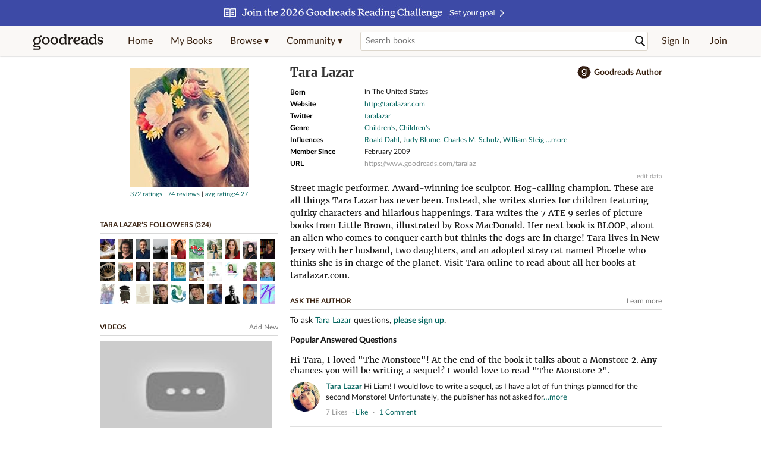

--- FILE ---
content_type: text/html; charset=utf-8
request_url: https://www.goodreads.com/author/show/6509353.Tara_Lazar
body_size: 36308
content:
<!DOCTYPE html>
<html class="desktop withSiteHeaderTopFullImage
">
<head prefix="og: http://ogp.me/ns# fb: http://ogp.me/ns/fb# good_reads: http://ogp.me/ns/fb/good_reads#">
  <title>Tara Lazar (Author of 7 Ate 9)</title>

<meta content='About Tara Lazar: Street magic performer. Award-winning ice sculptor. Hog-calling champion. These are all things Tara Lazar has never been. Instead, she ...' name='description'>
<meta content='telephone=no' name='format-detection'>
<link href='https://www.goodreads.com/author/show/6509353.Tara_Lazar' rel='canonical'>
  <!-- OPEN GRAPH-->
  <meta content='2415071772' property='fb:app_id'>
<meta content='books.author' property='og:type'>
<meta content='Tara Lazar' property='og:title'>
<meta content='Author of 7 Ate 9, Little Red Gliding Hood, and The Monstore' property='og:description'>
<meta content='https://images.gr-assets.com/authors/1642618373p8/6509353.jpg' property='og:image'>
<meta content='https://www.goodreads.com/author/show/6509353.Tara_Lazar' property='og:url'>
<meta content='https://www.goodreads.com/book/show/32498545-7-ate-9' property='books:book'>
<meta content='https://www.goodreads.com/book/show/24989936-little-red-gliding-hood' property='books:book'>
<meta content='https://www.goodreads.com/book/show/15945853-the-monstore' property='books:book'>


  <meta itemprop="image" content="https://images.gr-assets.com/authors/1642618373p5/6509353.jpg">




    <script type="text/javascript"> var ue_t0=window.ue_t0||+new Date();
 </script>
  <script type="text/javascript">
    var ue_mid = "A1PQBFHBHS6YH1";
    var ue_sn = "www.goodreads.com";
    var ue_furl = "fls-na.amazon.com";
    var ue_sid = "688-0217496-6658153";
    var ue_id = "RBWJF81CTTXAG487T2Q3";

    (function(e){var c=e;var a=c.ue||{};a.main_scope="mainscopecsm";a.q=[];a.t0=c.ue_t0||+new Date();a.d=g;function g(h){return +new Date()-(h?0:a.t0)}function d(h){return function(){a.q.push({n:h,a:arguments,t:a.d()})}}function b(m,l,h,j,i){var k={m:m,f:l,l:h,c:""+j,err:i,fromOnError:1,args:arguments};c.ueLogError(k);return false}b.skipTrace=1;e.onerror=b;function f(){c.uex("ld")}if(e.addEventListener){e.addEventListener("load",f,false)}else{if(e.attachEvent){e.attachEvent("onload",f)}}a.tag=d("tag");a.log=d("log");a.reset=d("rst");c.ue_csm=c;c.ue=a;c.ueLogError=d("err");c.ues=d("ues");c.uet=d("uet");c.uex=d("uex");c.uet("ue")})(window);(function(e,d){var a=e.ue||{};function c(g){if(!g){return}var f=d.head||d.getElementsByTagName("head")[0]||d.documentElement,h=d.createElement("script");h.async="async";h.src=g;f.insertBefore(h,f.firstChild)}function b(){var k=e.ue_cdn||"m.media-amazon.com",g=e.ue_cdns||"m.media-amazon.com",j="/images/G/01/csminstrumentation/",h=e.ue_file||"ue-full-11e51f253e8ad9d145f4ed644b40f692._V1_.js",f,i;if(h.indexOf("NSTRUMENTATION_FIL")>=0){return}if("ue_https" in e){f=e.ue_https}else{f=e.location&&e.location.protocol=="https:"?1:0}i=f?"https://":"http://";i+=f?g:k;i+=j;i+=h;c(i)}if(!e.ue_inline){if(a.loadUEFull){a.loadUEFull()}else{b()}}a.uels=c;e.ue=a})(window,document);

    if (window.ue && window.ue.tag) { window.ue.tag('author:show:signed_out', ue.main_scope);window.ue.tag('author:show:signed_out:desktop', ue.main_scope); }
  </script>

  <!-- * Copied from https://info.analytics.a2z.com/#/docs/data_collection/csa/onboard */ -->
<script>
  //<![CDATA[
    !function(){function n(n,t){var r=i(n);return t&&(r=r("instance",t)),r}var r=[],c=0,i=function(t){return function(){var n=c++;return r.push([t,[].slice.call(arguments,0),n,{time:Date.now()}]),i(n)}};n._s=r,this.csa=n}();
    
    if (window.csa) {
      window.csa("Config", {
        "Application": "GoodreadsMonolith",
        "Events.SushiEndpoint": "https://unagi.amazon.com/1/events/com.amazon.csm.csa.prod",
        "Events.Namespace": "csa",
        "CacheDetection.RequestID": "RBWJF81CTTXAG487T2Q3",
        "ObfuscatedMarketplaceId": "A1PQBFHBHS6YH1"
      });
    
      window.csa("Events")("setEntity", {
        session: { id: "688-0217496-6658153" },
        page: {requestId: "RBWJF81CTTXAG487T2Q3", meaningful: "interactive"}
      });
    }
    
    var e = document.createElement("script"); e.src = "https://m.media-amazon.com/images/I/41mrkPcyPwL.js"; document.head.appendChild(e);
  //]]>
</script>


          <script type="text/javascript">
        if (window.Mobvious === undefined) {
          window.Mobvious = {};
        }
        window.Mobvious.device_type = 'desktop';
        </script>


  
<script src="https://s.gr-assets.com/assets/webfontloader-f0d95107f593df01d332dddc54e598cb.js"></script>
<script>
//<![CDATA[

  WebFont.load({
    classes: false,
    custom: {
      families: ["Lato:n4,n7,i4", "Merriweather:n4,n7,i4"],
      urls: ["https://s.gr-assets.com/assets/gr/fonts-cf24b9fb9a07049b1cf20d385104c1a8.css"]
    }
  });

//]]>
</script>

  <link rel="stylesheet" media="all" href="https://s.gr-assets.com/assets/goodreads-dbae0a4aacf2920f43b7053e28e08b75.css" />

  <style type="text/css" media="screen">
  .dataTitle {
    color: black;
    font-weight: bold;
    width: 20%;
    float: left;
    margin: 1px 0px;
  }
  .dataItem {
    float: left;
    width: 75%;
    margin: 1px 0px;
  }

  .bigGreyBox {
    width: 100%;
  }
</style>


  <link rel="stylesheet" media="screen" href="https://s.gr-assets.com/assets/common_images-52bf53648cedebbe6988969ad4c628e3.css" />

  <script type="text/javascript">
    window.CKEDITOR_BASEPATH = 'https://s.gr-assets.com/assets/ckeditor/';
  </script>

  <script src="https://s.gr-assets.com/assets/desktop/libraries-c07ee2e4be9ade4a64546b3ec60b523b.js"></script>
  <script src="https://s.gr-assets.com/assets/application-8fecfbed85cd679be5d43c74ec00ed1c.js"></script>

    <script>
  //<![CDATA[
    var gptAdSlots = gptAdSlots || [];
    var googletag = googletag || {};
    googletag.cmd = googletag.cmd || [];
    (function() {
      var gads = document.createElement("script");
      gads.async = true;
      gads.type = "text/javascript";
      var useSSL = "https:" == document.location.protocol;
      gads.src = (useSSL ? "https:" : "http:") +
      "//securepubads.g.doubleclick.net/tag/js/gpt.js";
      var node = document.getElementsByTagName("script")[0];
      node.parentNode.insertBefore(gads, node);
    })();
    // page settings
  //]]>
</script>
<script>
  //<![CDATA[
    googletag.cmd.push(function() {
      googletag.pubads().setTargeting("sid", "osid.d30762c9407e6e8f265ac55dbd64c3c1");
    googletag.pubads().setTargeting("grsession", "osid.d30762c9407e6e8f265ac55dbd64c3c1");
    googletag.pubads().setTargeting("surface", "desktop");
    googletag.pubads().setTargeting("signedin", "false");
    googletag.pubads().setTargeting("gr_author", "false");
    googletag.pubads().setTargeting("author", [6509353]);
    googletag.pubads().setTargeting("shelf", ["kiddos","kidslibrary","formatpicturebook","favoritepicturebooks","z2018","k","2020","minilibrary","picturebooksmath","childrenfiction","2ndgradear","librarybooks"]);
    googletag.pubads().setTargeting("gtargeting", "1");
    googletag.pubads().setTargeting("resource", "Author_6509353");
      googletag.pubads().enableAsyncRendering();
      googletag.pubads().enableSingleRequest();
      googletag.pubads().collapseEmptyDivs(true);
      googletag.pubads().disableInitialLoad();
      googletag.setConfig({
        safeFrame: {
          forceSafeFrame: true,
          sandbox: true
        }
      });
      googletag.enableServices();
    });
  //]]>
</script>
<script>
  //<![CDATA[
    ! function(a9, a, p, s, t, A, g) {
      if (a[a9]) return;
    
      function q(c, r) {
        a[a9]._Q.push([c, r])
      }
      a[a9] = {
      init: function() {
        q("i", arguments)
      },
      fetchBids: function() {
        q("f", arguments)
      },
      setDisplayBids: function() {},
        _Q: []
      };
      A = p.createElement(s);
      A.async = !0;
      A.src = t;
      g = p.getElementsByTagName(s)[0];
      g.parentNode.insertBefore(A, g)
    }("apstag", window, document, "script", "//c.amazon-adsystem.com/aax2/apstag.js");
    
    apstag.init({
      pubID: '3211', adServer: 'googletag', bidTimeout: 4e3, deals: true, params: { aps_privacy: '1YN' }
    });
  //]]>
</script>



  <meta name="csrf-param" content="authenticity_token" />
<meta name="csrf-token" content="9bsYwvi1A5E/7Ny2XmrN6P9bsOhGxvsiAQ1iMDx1c1sb1g4jbbclp9AFW1R8pehHbvyum3BdrFMXu4CgDb7v3w==" />

  <meta name="request-id" content="RBWJF81CTTXAG487T2Q3" />

    <script src="https://s.gr-assets.com/assets/react_client_side/external_dependencies-2e2b90fafc.js" defer="defer"></script>
<script src="https://s.gr-assets.com/assets/react_client_side/site_header-30df57490b.js" defer="defer"></script>
<script src="https://s.gr-assets.com/assets/react_client_side/custom_react_ujs-b1220d5e0a4820e90b905c302fc5cb52.js" defer="defer"></script>


    <script type="text/javascript" charset="utf-8">
    Event.observe(window, 'load', function() {
      $$('.authorBlogPost .body img').each(function(img) {
        img.scaleToMaxWidth(385);
      });

      var hash = window.location.hash.substring(1);
      var showBlogFormLink = document.getElementById('show_external_blog_form');
      if (hash === 'blog' && showBlogFormLink) {
        showBlogFormLink.click();
      }

    });
  </script>
<script>
  //<![CDATA[
    $grfb.init.done(function() {
      if (this.auth.status === "not_authorized") {
        // logged into Facebook user but not a GR app user; show FB button
        $j("#generalRegPrompt").hide();
      } else {
        $j("#facebookRegPrompt").hide();
      }
      $j("#connectPrompt").show();
    });
  //]]>
</script>


  <link rel="alternate" type="application/atom+xml" title="Bookshelves" href="https://www.goodreads.com/review/list_rss/2057033" />
  <link rel="alternate" type="application/atom+xml" title="Tara's Updates" href="https://www.goodreads.com/user/updates_rss/2057033" />
      <link rel="alternate" type="application/rss+xml" title="Tara's Updates" href="https://www.goodreads.com/user/updates_rss/2057033?v=as" />


  <link rel="search" type="application/opensearchdescription+xml" href="/opensearch.xml" title="Goodreads">

    <meta name="description" content="About Tara Lazar: Street magic performer. Award-winning ice sculptor. Hog-calling champion. These are all things Tara Lazar has never been. Instead, she ...">


  <meta content='summary' name='twitter:card'>
<meta content='@goodreads' name='twitter:site'>
<meta content='Tara Lazar (Author of 7 Ate 9)' name='twitter:title'>
<meta content='About Tara Lazar: Street magic performer. Award-winning ice sculptor. Hog-calling champion. These are all things Tara Lazar has never been. Instead, she ...' name='twitter:description'>


  <meta name="verify-v1" content="cEf8XOH0pulh1aYQeZ1gkXHsQ3dMPSyIGGYqmF53690=">
  <meta name="google-site-verification" content="PfFjeZ9OK1RrUrKlmAPn_iZJ_vgHaZO1YQ-QlG2VsJs" />
  <meta name="apple-itunes-app" content="app-id=355833469">
</head>


<body class="">
<div data-react-class="ReactComponents.StoresInitializer" data-react-props="{}"><noscript data-reactid=".2f62ifvqnka" data-react-checksum="-1207103126"></noscript></div>

<script src="https://s.gr-assets.com/assets/fb_dep_form-e2e4a0d9dc062011458143c32b2d789b.js"></script>

<div class="content" id="bodycontainer" style="">
    <script>
  //<![CDATA[
    var initializeGrfb = function() {
      $grfb.initialize({
        appId: "2415071772"
      });
    };
    if (typeof $grfb !== "undefined") {
      initializeGrfb();
    } else {
      window.addEventListener("DOMContentLoaded", function() {
        if (typeof $grfb !== "undefined") {
          initializeGrfb();
        }
      });
    }
  //]]>
</script>

<script>
  //<![CDATA[
    function loadScript(url, callback) {
      var script = document.createElement("script");
      script.type = "text/javascript";
    
      if (script.readyState) {  //Internet Explorer
          script.onreadystatechange = function() {
            if (script.readyState == "loaded" ||
                    script.readyState == "complete") {
              script.onreadystatechange = null;
              callback();
            }
          };
      } else {  //Other browsers
        script.onload = function() {
          callback();
        };
      }
    
      script.src = url;
      document.getElementsByTagName("head")[0].appendChild(script);
    }
    
    function initAppleId() {
      AppleID.auth.init({
        clientId : 'com.goodreads.app', 
        scope : 'name email',
        redirectURI: 'https://www.goodreads.com/apple_users/sign_in_with_apple_web',
        state: 'apple_oauth_state_fcde504d-f4dd-44cd-a779-001042e15ea2'
      });
    }
    
    var initializeSiwa = function() {
      var APPLE_SIGN_IN_JS_URL =  "https://appleid.cdn-apple.com/appleauth/static/jsapi/appleid/1/en_US/appleid.auth.js"
      loadScript(APPLE_SIGN_IN_JS_URL, initAppleId);
    };
    if (typeof AppleID !== "undefined") {
      initAppleId();
    } else {
      initializeSiwa();
    }
  //]]>
</script>

<div class='siteHeader'>
<div data-react-class="ReactComponents.HeaderStoreConnector" data-react-props="{&quot;myBooksUrl&quot;:&quot;/review/list?ref=nav_mybooks&quot;,&quot;browseUrl&quot;:&quot;/book?ref=nav_brws&quot;,&quot;recommendationsUrl&quot;:&quot;/recommendations?ref=nav_brws_recs&quot;,&quot;choiceAwardsUrl&quot;:&quot;/choiceawards?ref=nav_brws_gca&quot;,&quot;genresIndexUrl&quot;:&quot;/genres?ref=nav_brws_genres&quot;,&quot;giveawayUrl&quot;:&quot;/giveaway?ref=nav_brws_giveaways&quot;,&quot;exploreUrl&quot;:&quot;/book?ref=nav_brws_explore&quot;,&quot;homeUrl&quot;:&quot;/?ref=nav_home&quot;,&quot;listUrl&quot;:&quot;/list?ref=nav_brws_lists&quot;,&quot;newsUrl&quot;:&quot;/news?ref=nav_brws_news&quot;,&quot;communityUrl&quot;:&quot;/group?ref=nav_comm&quot;,&quot;groupsUrl&quot;:&quot;/group?ref=nav_comm_groups&quot;,&quot;quotesUrl&quot;:&quot;/quotes?ref=nav_comm_quotes&quot;,&quot;featuredAskAuthorUrl&quot;:&quot;/ask_the_author?ref=nav_comm_askauthor&quot;,&quot;autocompleteUrl&quot;:&quot;/book/auto_complete&quot;,&quot;defaultLogoActionUrl&quot;:&quot;/&quot;,&quot;topFullImage&quot;:{&quot;clickthroughUrl&quot;:&quot;https://www.goodreads.com/readingchallenges?ref=rc_jan_26_ss&quot;,&quot;altText&quot;:&quot;2026 Reading Challenge &quot;,&quot;backgroundColor&quot;:&quot;#3D4AA6&quot;,&quot;xs&quot;:{&quot;1x&quot;:&quot;https://i.gr-assets.com/images/S/compressed.photo.goodreads.com/siteheaderbannerimages/1766173323i/639.jpg&quot;,&quot;2x&quot;:&quot;https://i.gr-assets.com/images/S/compressed.photo.goodreads.com/siteheaderbannerimages/1766173328i/640.jpg&quot;},&quot;md&quot;:{&quot;1x&quot;:&quot;https://i.gr-assets.com/images/S/compressed.photo.goodreads.com/siteheaderbannerimages/1766173312i/637.jpg&quot;,&quot;2x&quot;:&quot;https://i.gr-assets.com/images/S/compressed.photo.goodreads.com/siteheaderbannerimages/1766173317i/638.jpg&quot;}},&quot;logo&quot;:{&quot;clickthroughUrl&quot;:&quot;/&quot;,&quot;altText&quot;:&quot;Goodreads Home&quot;},&quot;searchPath&quot;:&quot;/search&quot;,&quot;newReleasesUrl&quot;:&quot;/book/popular_by_date/2026/1?ref=nav_brws_newrels&quot;,&quot;signInUrl&quot;:&quot;/user/sign_in&quot;,&quot;signUpUrl&quot;:&quot;/user/sign_up&quot;,&quot;signInWithReturnUrl&quot;:true,&quot;deployServices&quot;:[],&quot;defaultLogoAltText&quot;:&quot;Goodreads Home&quot;,&quot;mobviousDeviceType&quot;:&quot;desktop&quot;}"><header data-reactid=".1ouszzcvdn6" data-react-checksum="1251316206"><div class="siteHeader__topFullImageContainer" style="background-color:#3D4AA6;" data-reactid=".1ouszzcvdn6.0"><a class="siteHeader__topFullImageLink" href="https://www.goodreads.com/readingchallenges?ref=rc_jan_26_ss" data-reactid=".1ouszzcvdn6.0.0"><picture data-reactid=".1ouszzcvdn6.0.0.0"><source media="(min-width: 768px)" srcset="https://i.gr-assets.com/images/S/compressed.photo.goodreads.com/siteheaderbannerimages/1766173312i/637.jpg 1x, https://i.gr-assets.com/images/S/compressed.photo.goodreads.com/siteheaderbannerimages/1766173317i/638.jpg 2x" data-reactid=".1ouszzcvdn6.0.0.0.0"/><img alt="2026 Reading Challenge " class="siteHeader__topFullImage" src="https://i.gr-assets.com/images/S/compressed.photo.goodreads.com/siteheaderbannerimages/1766173323i/639.jpg" srcset="https://i.gr-assets.com/images/S/compressed.photo.goodreads.com/siteheaderbannerimages/1766173328i/640.jpg 2x" data-reactid=".1ouszzcvdn6.0.0.0.1"/></picture></a></div><div class="siteHeader__topLine gr-box gr-box--withShadow" data-reactid=".1ouszzcvdn6.1"><div class="siteHeader__contents" data-reactid=".1ouszzcvdn6.1.0"><div class="siteHeader__topLevelItem siteHeader__topLevelItem--searchIcon" data-reactid=".1ouszzcvdn6.1.0.0"><button class="siteHeader__searchIcon gr-iconButton" aria-label="Toggle search" type="button" data-ux-click="true" data-reactid=".1ouszzcvdn6.1.0.0.0"></button></div><a href="/" class="siteHeader__logo" aria-label="Goodreads Home" title="Goodreads Home" data-reactid=".1ouszzcvdn6.1.0.1"></a><nav class="siteHeader__primaryNavInline" data-reactid=".1ouszzcvdn6.1.0.2"><ul role="menu" class="siteHeader__menuList" data-reactid=".1ouszzcvdn6.1.0.2.0"><li class="siteHeader__topLevelItem siteHeader__topLevelItem--home" data-reactid=".1ouszzcvdn6.1.0.2.0.0"><a href="/?ref=nav_home" class="siteHeader__topLevelLink" data-reactid=".1ouszzcvdn6.1.0.2.0.0.0">Home</a></li><li class="siteHeader__topLevelItem" data-reactid=".1ouszzcvdn6.1.0.2.0.1"><a href="/review/list?ref=nav_mybooks" class="siteHeader__topLevelLink" data-reactid=".1ouszzcvdn6.1.0.2.0.1.0">My Books</a></li><li class="siteHeader__topLevelItem" data-reactid=".1ouszzcvdn6.1.0.2.0.2"><div class="primaryNavMenu primaryNavMenu--siteHeaderBrowseMenu ignore-react-onclickoutside" data-reactid=".1ouszzcvdn6.1.0.2.0.2.0"><a class="primaryNavMenu__trigger primaryNavMenu__trigger--siteHeaderBrowseMenu" href="/book?ref=nav_brws" role="button" aria-haspopup="true" aria-expanded="false" data-ux-click="true" data-reactid=".1ouszzcvdn6.1.0.2.0.2.0.0"><span data-reactid=".1ouszzcvdn6.1.0.2.0.2.0.0.0">Browse ▾</span></a><div class="primaryNavMenu__menu gr-box gr-box--withShadowLarge wide" role="menu" data-reactid=".1ouszzcvdn6.1.0.2.0.2.0.1"><div class="siteHeader__browseMenuDropdown" data-reactid=".1ouszzcvdn6.1.0.2.0.2.0.1.0"><ul class="siteHeader__subNav" data-reactid=".1ouszzcvdn6.1.0.2.0.2.0.1.0.0"><li role="menuitem Recommendations" class="menuLink" aria-label="Recommendations" data-reactid=".1ouszzcvdn6.1.0.2.0.2.0.1.0.0.0"><a href="/recommendations?ref=nav_brws_recs" class="siteHeader__subNavLink" data-reactid=".1ouszzcvdn6.1.0.2.0.2.0.1.0.0.0.0">Recommendations</a></li><li role="menuitem Choice Awards" class="menuLink" aria-label="Choice Awards" data-reactid=".1ouszzcvdn6.1.0.2.0.2.0.1.0.0.1"><a href="/choiceawards?ref=nav_brws_gca" class="siteHeader__subNavLink" data-reactid=".1ouszzcvdn6.1.0.2.0.2.0.1.0.0.1.0">Choice Awards</a></li><li role="menuitem Genres" class="menuLink" aria-label="Genres" data-reactid=".1ouszzcvdn6.1.0.2.0.2.0.1.0.0.2"><a href="/genres?ref=nav_brws_genres" class="siteHeader__subNavLink siteHeader__subNavLink--genresIndex" data-reactid=".1ouszzcvdn6.1.0.2.0.2.0.1.0.0.2.0">Genres</a></li><li role="menuitem Giveaways" class="menuLink" aria-label="Giveaways" data-reactid=".1ouszzcvdn6.1.0.2.0.2.0.1.0.0.3"><a href="/giveaway?ref=nav_brws_giveaways" class="siteHeader__subNavLink" data-reactid=".1ouszzcvdn6.1.0.2.0.2.0.1.0.0.3.0">Giveaways</a></li><li role="menuitem New Releases" class="menuLink" aria-label="New Releases" data-reactid=".1ouszzcvdn6.1.0.2.0.2.0.1.0.0.4"><a href="/book/popular_by_date/2026/1?ref=nav_brws_newrels" class="siteHeader__subNavLink" data-reactid=".1ouszzcvdn6.1.0.2.0.2.0.1.0.0.4.0">New Releases</a></li><li role="menuitem Lists" class="menuLink" aria-label="Lists" data-reactid=".1ouszzcvdn6.1.0.2.0.2.0.1.0.0.5"><a href="/list?ref=nav_brws_lists" class="siteHeader__subNavLink" data-reactid=".1ouszzcvdn6.1.0.2.0.2.0.1.0.0.5.0">Lists</a></li><li role="menuitem Explore" class="menuLink" aria-label="Explore" data-reactid=".1ouszzcvdn6.1.0.2.0.2.0.1.0.0.6"><a href="/book?ref=nav_brws_explore" class="siteHeader__subNavLink" data-reactid=".1ouszzcvdn6.1.0.2.0.2.0.1.0.0.6.0">Explore</a></li><li role="menuitem News &amp; Interviews" class="menuLink" aria-label="News &amp; Interviews" data-reactid=".1ouszzcvdn6.1.0.2.0.2.0.1.0.0.7"><a href="/news?ref=nav_brws_news" class="siteHeader__subNavLink" data-reactid=".1ouszzcvdn6.1.0.2.0.2.0.1.0.0.7.0">News &amp; Interviews</a></li></ul><div class="siteHeader__spotlight siteHeader__spotlight--withoutSubMenu" data-reactid=".1ouszzcvdn6.1.0.2.0.2.0.1.0.1"><div class="genreListContainer" data-reactid=".1ouszzcvdn6.1.0.2.0.2.0.1.0.1.0"><div class="siteHeader__heading siteHeader__title" data-reactid=".1ouszzcvdn6.1.0.2.0.2.0.1.0.1.0.0">Genres</div><ul class="genreList" data-reactid=".1ouszzcvdn6.1.0.2.0.2.0.1.0.1.0.1:$genreList0"><li role="menuitem" class="genreList__genre" data-reactid=".1ouszzcvdn6.1.0.2.0.2.0.1.0.1.0.1:$genreList0.0:$Art"><a href="/genres/art" class="genreList__genreLink gr-hyperlink gr-hyperlink--naked" data-reactid=".1ouszzcvdn6.1.0.2.0.2.0.1.0.1.0.1:$genreList0.0:$Art.0">Art</a></li><li role="menuitem" class="genreList__genre" data-reactid=".1ouszzcvdn6.1.0.2.0.2.0.1.0.1.0.1:$genreList0.0:$Biography"><a href="/genres/biography" class="genreList__genreLink gr-hyperlink gr-hyperlink--naked" data-reactid=".1ouszzcvdn6.1.0.2.0.2.0.1.0.1.0.1:$genreList0.0:$Biography.0">Biography</a></li><li role="menuitem" class="genreList__genre" data-reactid=".1ouszzcvdn6.1.0.2.0.2.0.1.0.1.0.1:$genreList0.0:$Business"><a href="/genres/business" class="genreList__genreLink gr-hyperlink gr-hyperlink--naked" data-reactid=".1ouszzcvdn6.1.0.2.0.2.0.1.0.1.0.1:$genreList0.0:$Business.0">Business</a></li><li role="menuitem" class="genreList__genre" data-reactid=".1ouszzcvdn6.1.0.2.0.2.0.1.0.1.0.1:$genreList0.0:$Children&#x27;s"><a href="/genres/children-s" class="genreList__genreLink gr-hyperlink gr-hyperlink--naked" data-reactid=".1ouszzcvdn6.1.0.2.0.2.0.1.0.1.0.1:$genreList0.0:$Children&#x27;s.0">Children&#x27;s</a></li><li role="menuitem" class="genreList__genre" data-reactid=".1ouszzcvdn6.1.0.2.0.2.0.1.0.1.0.1:$genreList0.0:$Christian"><a href="/genres/christian" class="genreList__genreLink gr-hyperlink gr-hyperlink--naked" data-reactid=".1ouszzcvdn6.1.0.2.0.2.0.1.0.1.0.1:$genreList0.0:$Christian.0">Christian</a></li><li role="menuitem" class="genreList__genre" data-reactid=".1ouszzcvdn6.1.0.2.0.2.0.1.0.1.0.1:$genreList0.0:$Classics"><a href="/genres/classics" class="genreList__genreLink gr-hyperlink gr-hyperlink--naked" data-reactid=".1ouszzcvdn6.1.0.2.0.2.0.1.0.1.0.1:$genreList0.0:$Classics.0">Classics</a></li><li role="menuitem" class="genreList__genre" data-reactid=".1ouszzcvdn6.1.0.2.0.2.0.1.0.1.0.1:$genreList0.0:$Comics"><a href="/genres/comics" class="genreList__genreLink gr-hyperlink gr-hyperlink--naked" data-reactid=".1ouszzcvdn6.1.0.2.0.2.0.1.0.1.0.1:$genreList0.0:$Comics.0">Comics</a></li><li role="menuitem" class="genreList__genre" data-reactid=".1ouszzcvdn6.1.0.2.0.2.0.1.0.1.0.1:$genreList0.0:$Cookbooks"><a href="/genres/cookbooks" class="genreList__genreLink gr-hyperlink gr-hyperlink--naked" data-reactid=".1ouszzcvdn6.1.0.2.0.2.0.1.0.1.0.1:$genreList0.0:$Cookbooks.0">Cookbooks</a></li><li role="menuitem" class="genreList__genre" data-reactid=".1ouszzcvdn6.1.0.2.0.2.0.1.0.1.0.1:$genreList0.0:$Ebooks"><a href="/genres/ebooks" class="genreList__genreLink gr-hyperlink gr-hyperlink--naked" data-reactid=".1ouszzcvdn6.1.0.2.0.2.0.1.0.1.0.1:$genreList0.0:$Ebooks.0">Ebooks</a></li><li role="menuitem" class="genreList__genre" data-reactid=".1ouszzcvdn6.1.0.2.0.2.0.1.0.1.0.1:$genreList0.0:$Fantasy"><a href="/genres/fantasy" class="genreList__genreLink gr-hyperlink gr-hyperlink--naked" data-reactid=".1ouszzcvdn6.1.0.2.0.2.0.1.0.1.0.1:$genreList0.0:$Fantasy.0">Fantasy</a></li></ul><ul class="genreList" data-reactid=".1ouszzcvdn6.1.0.2.0.2.0.1.0.1.0.1:$genreList1"><li role="menuitem" class="genreList__genre" data-reactid=".1ouszzcvdn6.1.0.2.0.2.0.1.0.1.0.1:$genreList1.0:$Fiction"><a href="/genres/fiction" class="genreList__genreLink gr-hyperlink gr-hyperlink--naked" data-reactid=".1ouszzcvdn6.1.0.2.0.2.0.1.0.1.0.1:$genreList1.0:$Fiction.0">Fiction</a></li><li role="menuitem" class="genreList__genre" data-reactid=".1ouszzcvdn6.1.0.2.0.2.0.1.0.1.0.1:$genreList1.0:$Graphic Novels"><a href="/genres/graphic-novels" class="genreList__genreLink gr-hyperlink gr-hyperlink--naked" data-reactid=".1ouszzcvdn6.1.0.2.0.2.0.1.0.1.0.1:$genreList1.0:$Graphic Novels.0">Graphic Novels</a></li><li role="menuitem" class="genreList__genre" data-reactid=".1ouszzcvdn6.1.0.2.0.2.0.1.0.1.0.1:$genreList1.0:$Historical Fiction"><a href="/genres/historical-fiction" class="genreList__genreLink gr-hyperlink gr-hyperlink--naked" data-reactid=".1ouszzcvdn6.1.0.2.0.2.0.1.0.1.0.1:$genreList1.0:$Historical Fiction.0">Historical Fiction</a></li><li role="menuitem" class="genreList__genre" data-reactid=".1ouszzcvdn6.1.0.2.0.2.0.1.0.1.0.1:$genreList1.0:$History"><a href="/genres/history" class="genreList__genreLink gr-hyperlink gr-hyperlink--naked" data-reactid=".1ouszzcvdn6.1.0.2.0.2.0.1.0.1.0.1:$genreList1.0:$History.0">History</a></li><li role="menuitem" class="genreList__genre" data-reactid=".1ouszzcvdn6.1.0.2.0.2.0.1.0.1.0.1:$genreList1.0:$Horror"><a href="/genres/horror" class="genreList__genreLink gr-hyperlink gr-hyperlink--naked" data-reactid=".1ouszzcvdn6.1.0.2.0.2.0.1.0.1.0.1:$genreList1.0:$Horror.0">Horror</a></li><li role="menuitem" class="genreList__genre" data-reactid=".1ouszzcvdn6.1.0.2.0.2.0.1.0.1.0.1:$genreList1.0:$Memoir"><a href="/genres/memoir" class="genreList__genreLink gr-hyperlink gr-hyperlink--naked" data-reactid=".1ouszzcvdn6.1.0.2.0.2.0.1.0.1.0.1:$genreList1.0:$Memoir.0">Memoir</a></li><li role="menuitem" class="genreList__genre" data-reactid=".1ouszzcvdn6.1.0.2.0.2.0.1.0.1.0.1:$genreList1.0:$Music"><a href="/genres/music" class="genreList__genreLink gr-hyperlink gr-hyperlink--naked" data-reactid=".1ouszzcvdn6.1.0.2.0.2.0.1.0.1.0.1:$genreList1.0:$Music.0">Music</a></li><li role="menuitem" class="genreList__genre" data-reactid=".1ouszzcvdn6.1.0.2.0.2.0.1.0.1.0.1:$genreList1.0:$Mystery"><a href="/genres/mystery" class="genreList__genreLink gr-hyperlink gr-hyperlink--naked" data-reactid=".1ouszzcvdn6.1.0.2.0.2.0.1.0.1.0.1:$genreList1.0:$Mystery.0">Mystery</a></li><li role="menuitem" class="genreList__genre" data-reactid=".1ouszzcvdn6.1.0.2.0.2.0.1.0.1.0.1:$genreList1.0:$Nonfiction"><a href="/genres/non-fiction" class="genreList__genreLink gr-hyperlink gr-hyperlink--naked" data-reactid=".1ouszzcvdn6.1.0.2.0.2.0.1.0.1.0.1:$genreList1.0:$Nonfiction.0">Nonfiction</a></li><li role="menuitem" class="genreList__genre" data-reactid=".1ouszzcvdn6.1.0.2.0.2.0.1.0.1.0.1:$genreList1.0:$Poetry"><a href="/genres/poetry" class="genreList__genreLink gr-hyperlink gr-hyperlink--naked" data-reactid=".1ouszzcvdn6.1.0.2.0.2.0.1.0.1.0.1:$genreList1.0:$Poetry.0">Poetry</a></li></ul><ul class="genreList" data-reactid=".1ouszzcvdn6.1.0.2.0.2.0.1.0.1.0.1:$genreList2"><li role="menuitem" class="genreList__genre" data-reactid=".1ouszzcvdn6.1.0.2.0.2.0.1.0.1.0.1:$genreList2.0:$Psychology"><a href="/genres/psychology" class="genreList__genreLink gr-hyperlink gr-hyperlink--naked" data-reactid=".1ouszzcvdn6.1.0.2.0.2.0.1.0.1.0.1:$genreList2.0:$Psychology.0">Psychology</a></li><li role="menuitem" class="genreList__genre" data-reactid=".1ouszzcvdn6.1.0.2.0.2.0.1.0.1.0.1:$genreList2.0:$Romance"><a href="/genres/romance" class="genreList__genreLink gr-hyperlink gr-hyperlink--naked" data-reactid=".1ouszzcvdn6.1.0.2.0.2.0.1.0.1.0.1:$genreList2.0:$Romance.0">Romance</a></li><li role="menuitem" class="genreList__genre" data-reactid=".1ouszzcvdn6.1.0.2.0.2.0.1.0.1.0.1:$genreList2.0:$Science"><a href="/genres/science" class="genreList__genreLink gr-hyperlink gr-hyperlink--naked" data-reactid=".1ouszzcvdn6.1.0.2.0.2.0.1.0.1.0.1:$genreList2.0:$Science.0">Science</a></li><li role="menuitem" class="genreList__genre" data-reactid=".1ouszzcvdn6.1.0.2.0.2.0.1.0.1.0.1:$genreList2.0:$Science Fiction"><a href="/genres/science-fiction" class="genreList__genreLink gr-hyperlink gr-hyperlink--naked" data-reactid=".1ouszzcvdn6.1.0.2.0.2.0.1.0.1.0.1:$genreList2.0:$Science Fiction.0">Science Fiction</a></li><li role="menuitem" class="genreList__genre" data-reactid=".1ouszzcvdn6.1.0.2.0.2.0.1.0.1.0.1:$genreList2.0:$Self Help"><a href="/genres/self-help" class="genreList__genreLink gr-hyperlink gr-hyperlink--naked" data-reactid=".1ouszzcvdn6.1.0.2.0.2.0.1.0.1.0.1:$genreList2.0:$Self Help.0">Self Help</a></li><li role="menuitem" class="genreList__genre" data-reactid=".1ouszzcvdn6.1.0.2.0.2.0.1.0.1.0.1:$genreList2.0:$Sports"><a href="/genres/sports" class="genreList__genreLink gr-hyperlink gr-hyperlink--naked" data-reactid=".1ouszzcvdn6.1.0.2.0.2.0.1.0.1.0.1:$genreList2.0:$Sports.0">Sports</a></li><li role="menuitem" class="genreList__genre" data-reactid=".1ouszzcvdn6.1.0.2.0.2.0.1.0.1.0.1:$genreList2.0:$Thriller"><a href="/genres/thriller" class="genreList__genreLink gr-hyperlink gr-hyperlink--naked" data-reactid=".1ouszzcvdn6.1.0.2.0.2.0.1.0.1.0.1:$genreList2.0:$Thriller.0">Thriller</a></li><li role="menuitem" class="genreList__genre" data-reactid=".1ouszzcvdn6.1.0.2.0.2.0.1.0.1.0.1:$genreList2.0:$Travel"><a href="/genres/travel" class="genreList__genreLink gr-hyperlink gr-hyperlink--naked" data-reactid=".1ouszzcvdn6.1.0.2.0.2.0.1.0.1.0.1:$genreList2.0:$Travel.0">Travel</a></li><li role="menuitem" class="genreList__genre" data-reactid=".1ouszzcvdn6.1.0.2.0.2.0.1.0.1.0.1:$genreList2.0:$Young Adult"><a href="/genres/young-adult" class="genreList__genreLink gr-hyperlink gr-hyperlink--naked" data-reactid=".1ouszzcvdn6.1.0.2.0.2.0.1.0.1.0.1:$genreList2.0:$Young Adult.0">Young Adult</a></li><li role="menuitem" class="genreList__genre" data-reactid=".1ouszzcvdn6.1.0.2.0.2.0.1.0.1.0.1:$genreList2.1"><a href="/genres" class="genreList__genreLink gr-hyperlink gr-hyperlink--naked" data-reactid=".1ouszzcvdn6.1.0.2.0.2.0.1.0.1.0.1:$genreList2.1.0">More Genres</a></li></ul></div></div></div></div></div></li><li class="siteHeader__topLevelItem siteHeader__topLevelItem--community" data-reactid=".1ouszzcvdn6.1.0.2.0.3"><div class="primaryNavMenu ignore-react-onclickoutside" data-reactid=".1ouszzcvdn6.1.0.2.0.3.0"><a class="primaryNavMenu__trigger" href="/group?ref=nav_comm" role="button" aria-haspopup="true" aria-expanded="false" data-ux-click="true" data-reactid=".1ouszzcvdn6.1.0.2.0.3.0.0"><span data-reactid=".1ouszzcvdn6.1.0.2.0.3.0.0.0">Community ▾</span></a><div class="primaryNavMenu__menu gr-box gr-box--withShadowLarge" role="menu" data-reactid=".1ouszzcvdn6.1.0.2.0.3.0.1"><ul class="siteHeader__subNav" data-reactid=".1ouszzcvdn6.1.0.2.0.3.0.1.0"><li role="menuitem Groups" class="menuLink" aria-label="Groups" data-reactid=".1ouszzcvdn6.1.0.2.0.3.0.1.0.0"><a href="/group?ref=nav_comm_groups" class="siteHeader__subNavLink" data-reactid=".1ouszzcvdn6.1.0.2.0.3.0.1.0.0.0">Groups</a></li><li role="menuitem Quotes" class="menuLink" aria-label="Quotes" data-reactid=".1ouszzcvdn6.1.0.2.0.3.0.1.0.2"><a href="/quotes?ref=nav_comm_quotes" class="siteHeader__subNavLink" data-reactid=".1ouszzcvdn6.1.0.2.0.3.0.1.0.2.0">Quotes</a></li><li role="menuitem Ask the Author" class="menuLink" aria-label="Ask the Author" data-reactid=".1ouszzcvdn6.1.0.2.0.3.0.1.0.3"><a href="/ask_the_author?ref=nav_comm_askauthor" class="siteHeader__subNavLink" data-reactid=".1ouszzcvdn6.1.0.2.0.3.0.1.0.3.0">Ask the Author</a></li></ul></div></div></li></ul></nav><div accept-charset="UTF-8" class="searchBox searchBox--navbar" data-reactid=".1ouszzcvdn6.1.0.3"><form autocomplete="off" action="/search" class="searchBox__form" role="search" aria-label="Search for books to add to your shelves" data-reactid=".1ouszzcvdn6.1.0.3.0"><input class="searchBox__input searchBox__input--navbar" autocomplete="off" name="q" type="text" placeholder="Search books" aria-label="Search books" aria-controls="searchResults" data-reactid=".1ouszzcvdn6.1.0.3.0.0"/><input type="hidden" name="qid" value="" data-reactid=".1ouszzcvdn6.1.0.3.0.1"/><button type="submit" class="searchBox__icon--magnifyingGlass gr-iconButton searchBox__icon searchBox__icon--navbar" aria-label="Search" data-reactid=".1ouszzcvdn6.1.0.3.0.2"></button></form></div><ul class="siteHeader__personal" data-reactid=".1ouszzcvdn6.1.0.4"><li class="siteHeader__topLevelItem siteHeader__topLevelItem--signedOut" data-reactid=".1ouszzcvdn6.1.0.4.0"><a href="/user/sign_in?returnurl=undefined" rel="nofollow" class="siteHeader__topLevelLink" data-reactid=".1ouszzcvdn6.1.0.4.0.0">Sign In</a></li><li class="siteHeader__topLevelItem siteHeader__topLevelItem--signedOut" data-reactid=".1ouszzcvdn6.1.0.4.1"><a href="/user/sign_up" rel="nofollow" class="siteHeader__topLevelLink" data-reactid=".1ouszzcvdn6.1.0.4.1.0">Join</a></li></ul><div class="siteHeader__topLevelItem siteHeader__topLevelItem--signUp" data-reactid=".1ouszzcvdn6.1.0.5"><a href="/user/sign_up" class="gr-button gr-button--dark" rel="nofollow" data-reactid=".1ouszzcvdn6.1.0.5.0">Sign up</a></div><div class="modal modal--overlay modal--drawer" tabindex="0" data-reactid=".1ouszzcvdn6.1.0.7"><div data-reactid=".1ouszzcvdn6.1.0.7.0"><div class="modal__close" data-reactid=".1ouszzcvdn6.1.0.7.0.0"><button type="button" class="gr-iconButton" data-reactid=".1ouszzcvdn6.1.0.7.0.0.0"><img alt="Dismiss" src="//s.gr-assets.com/assets/gr/icons/icon_close_white-dbf4152deeef5bd3915d5d12210bf05f.svg" data-reactid=".1ouszzcvdn6.1.0.7.0.0.0.0"/></button></div><div class="modal__content" data-reactid=".1ouszzcvdn6.1.0.7.0.1"><div class="personalNavDrawer" data-reactid=".1ouszzcvdn6.1.0.7.0.1.0"><div class="personalNavDrawer__personalNavContainer" data-reactid=".1ouszzcvdn6.1.0.7.0.1.0.0"><noscript data-reactid=".1ouszzcvdn6.1.0.7.0.1.0.0.0"></noscript></div><div class="personalNavDrawer__profileAndLinksContainer" data-reactid=".1ouszzcvdn6.1.0.7.0.1.0.1"><div class="personalNavDrawer__profileContainer gr-mediaFlexbox gr-mediaFlexbox--alignItemsCenter" data-reactid=".1ouszzcvdn6.1.0.7.0.1.0.1.0"><div class="gr-mediaFlexbox__media" data-reactid=".1ouszzcvdn6.1.0.7.0.1.0.1.0.0"><img class="circularIcon circularIcon--large circularIcon--border" data-reactid=".1ouszzcvdn6.1.0.7.0.1.0.1.0.0.0"/></div><div class="gr-mediaFlexbox__desc" data-reactid=".1ouszzcvdn6.1.0.7.0.1.0.1.0.1"><a class="gr-hyperlink gr-hyperlink--bold" data-reactid=".1ouszzcvdn6.1.0.7.0.1.0.1.0.1.0"></a><div class="u-displayBlock" data-reactid=".1ouszzcvdn6.1.0.7.0.1.0.1.0.1.1"><a class="gr-hyperlink gr-hyperlink--naked" data-reactid=".1ouszzcvdn6.1.0.7.0.1.0.1.0.1.1.0">View profile</a></div></div></div><div class="personalNavDrawer__profileMenuContainer" data-reactid=".1ouszzcvdn6.1.0.7.0.1.0.1.1"><ul data-reactid=".1ouszzcvdn6.1.0.7.0.1.0.1.1.0"><li role="menuitem Profile" class="menuLink" aria-label="Profile" data-reactid=".1ouszzcvdn6.1.0.7.0.1.0.1.1.0.0"><span data-reactid=".1ouszzcvdn6.1.0.7.0.1.0.1.1.0.0.0"><a class="siteHeader__subNavLink" data-reactid=".1ouszzcvdn6.1.0.7.0.1.0.1.1.0.0.0.0">Profile</a></span></li><li role="menuitem Friends" class="menuLink" aria-label="Friends" data-reactid=".1ouszzcvdn6.1.0.7.0.1.0.1.1.0.3"><a class="siteHeader__subNavLink" data-reactid=".1ouszzcvdn6.1.0.7.0.1.0.1.1.0.3.0">Friends</a></li><li role="menuitem Groups" class="menuLink" aria-label="Groups" data-reactid=".1ouszzcvdn6.1.0.7.0.1.0.1.1.0.4"><span data-reactid=".1ouszzcvdn6.1.0.7.0.1.0.1.1.0.4.0"><a class="siteHeader__subNavLink" data-reactid=".1ouszzcvdn6.1.0.7.0.1.0.1.1.0.4.0.0"><span data-reactid=".1ouszzcvdn6.1.0.7.0.1.0.1.1.0.4.0.0.0">Groups</span></a></span></li><li role="menuitem Discussions" class="menuLink" aria-label="Discussions" data-reactid=".1ouszzcvdn6.1.0.7.0.1.0.1.1.0.5"><a class="siteHeader__subNavLink" data-reactid=".1ouszzcvdn6.1.0.7.0.1.0.1.1.0.5.0">Discussions</a></li><li role="menuitem Comments" class="menuLink" aria-label="Comments" data-reactid=".1ouszzcvdn6.1.0.7.0.1.0.1.1.0.6"><a class="siteHeader__subNavLink" data-reactid=".1ouszzcvdn6.1.0.7.0.1.0.1.1.0.6.0">Comments</a></li><li role="menuitem Reading Challenge" class="menuLink" aria-label="Reading Challenge" data-reactid=".1ouszzcvdn6.1.0.7.0.1.0.1.1.0.7"><a class="siteHeader__subNavLink" data-reactid=".1ouszzcvdn6.1.0.7.0.1.0.1.1.0.7.0">Reading Challenge</a></li><li role="menuitem Kindle Notes &amp; Highlights" class="menuLink" aria-label="Kindle Notes &amp; Highlights" data-reactid=".1ouszzcvdn6.1.0.7.0.1.0.1.1.0.8"><a class="siteHeader__subNavLink" data-reactid=".1ouszzcvdn6.1.0.7.0.1.0.1.1.0.8.0">Kindle Notes &amp; Highlights</a></li><li role="menuitem Quotes" class="menuLink" aria-label="Quotes" data-reactid=".1ouszzcvdn6.1.0.7.0.1.0.1.1.0.9"><a class="siteHeader__subNavLink" data-reactid=".1ouszzcvdn6.1.0.7.0.1.0.1.1.0.9.0">Quotes</a></li><li role="menuitem Favorite genres" class="menuLink" aria-label="Favorite genres" data-reactid=".1ouszzcvdn6.1.0.7.0.1.0.1.1.0.a"><a class="siteHeader__subNavLink" data-reactid=".1ouszzcvdn6.1.0.7.0.1.0.1.1.0.a.0">Favorite genres</a></li><li role="menuitem Friends&#x27; recommendations" class="menuLink" aria-label="Friends&#x27; recommendations" data-reactid=".1ouszzcvdn6.1.0.7.0.1.0.1.1.0.b"><span data-reactid=".1ouszzcvdn6.1.0.7.0.1.0.1.1.0.b.0"><a class="siteHeader__subNavLink" data-reactid=".1ouszzcvdn6.1.0.7.0.1.0.1.1.0.b.0.0"><span data-reactid=".1ouszzcvdn6.1.0.7.0.1.0.1.1.0.b.0.0.0">Friends’ recommendations</span></a></span></li><li role="menuitem Account settings" class="menuLink" aria-label="Account settings" data-reactid=".1ouszzcvdn6.1.0.7.0.1.0.1.1.0.c"><a class="siteHeader__subNavLink u-topGrayBorder" data-reactid=".1ouszzcvdn6.1.0.7.0.1.0.1.1.0.c.0">Account settings</a></li><li role="menuitem Help" class="menuLink" aria-label="Help" data-reactid=".1ouszzcvdn6.1.0.7.0.1.0.1.1.0.d"><a class="siteHeader__subNavLink" data-reactid=".1ouszzcvdn6.1.0.7.0.1.0.1.1.0.d.0">Help</a></li><li role="menuitem Sign out" class="menuLink" aria-label="Sign out" data-reactid=".1ouszzcvdn6.1.0.7.0.1.0.1.1.0.e"><a class="siteHeader__subNavLink" data-method="POST" data-reactid=".1ouszzcvdn6.1.0.7.0.1.0.1.1.0.e.0">Sign out</a></li></ul></div></div></div></div></div></div></div></div><div class="headroom-wrapper" data-reactid=".1ouszzcvdn6.2"><div style="position:relative;top:0;left:0;right:0;z-index:1;-webkit-transform:translateY(0);-ms-transform:translateY(0);transform:translateY(0);" class="headroom headroom--unfixed" data-reactid=".1ouszzcvdn6.2.0"><nav class="siteHeader__primaryNavSeparateLine gr-box gr-box--withShadow" data-reactid=".1ouszzcvdn6.2.0.0"><ul role="menu" class="siteHeader__menuList" data-reactid=".1ouszzcvdn6.2.0.0.0"><li class="siteHeader__topLevelItem siteHeader__topLevelItem--home" data-reactid=".1ouszzcvdn6.2.0.0.0.0"><a href="/?ref=nav_home" class="siteHeader__topLevelLink" data-reactid=".1ouszzcvdn6.2.0.0.0.0.0">Home</a></li><li class="siteHeader__topLevelItem" data-reactid=".1ouszzcvdn6.2.0.0.0.1"><a href="/review/list?ref=nav_mybooks" class="siteHeader__topLevelLink" data-reactid=".1ouszzcvdn6.2.0.0.0.1.0">My Books</a></li><li class="siteHeader__topLevelItem" data-reactid=".1ouszzcvdn6.2.0.0.0.2"><div class="primaryNavMenu primaryNavMenu--siteHeaderBrowseMenu ignore-react-onclickoutside" data-reactid=".1ouszzcvdn6.2.0.0.0.2.0"><a class="primaryNavMenu__trigger primaryNavMenu__trigger--siteHeaderBrowseMenu" href="/book?ref=nav_brws" role="button" aria-haspopup="true" aria-expanded="false" data-ux-click="true" data-reactid=".1ouszzcvdn6.2.0.0.0.2.0.0"><span data-reactid=".1ouszzcvdn6.2.0.0.0.2.0.0.0">Browse ▾</span></a><div class="primaryNavMenu__menu gr-box gr-box--withShadowLarge wide" role="menu" data-reactid=".1ouszzcvdn6.2.0.0.0.2.0.1"><div class="siteHeader__browseMenuDropdown" data-reactid=".1ouszzcvdn6.2.0.0.0.2.0.1.0"><ul class="siteHeader__subNav" data-reactid=".1ouszzcvdn6.2.0.0.0.2.0.1.0.0"><li role="menuitem Recommendations" class="menuLink" aria-label="Recommendations" data-reactid=".1ouszzcvdn6.2.0.0.0.2.0.1.0.0.0"><a href="/recommendations?ref=nav_brws_recs" class="siteHeader__subNavLink" data-reactid=".1ouszzcvdn6.2.0.0.0.2.0.1.0.0.0.0">Recommendations</a></li><li role="menuitem Choice Awards" class="menuLink" aria-label="Choice Awards" data-reactid=".1ouszzcvdn6.2.0.0.0.2.0.1.0.0.1"><a href="/choiceawards?ref=nav_brws_gca" class="siteHeader__subNavLink" data-reactid=".1ouszzcvdn6.2.0.0.0.2.0.1.0.0.1.0">Choice Awards</a></li><li role="menuitem Genres" class="menuLink" aria-label="Genres" data-reactid=".1ouszzcvdn6.2.0.0.0.2.0.1.0.0.2"><a href="/genres?ref=nav_brws_genres" class="siteHeader__subNavLink siteHeader__subNavLink--genresIndex" data-reactid=".1ouszzcvdn6.2.0.0.0.2.0.1.0.0.2.0">Genres</a></li><li role="menuitem Giveaways" class="menuLink" aria-label="Giveaways" data-reactid=".1ouszzcvdn6.2.0.0.0.2.0.1.0.0.3"><a href="/giveaway?ref=nav_brws_giveaways" class="siteHeader__subNavLink" data-reactid=".1ouszzcvdn6.2.0.0.0.2.0.1.0.0.3.0">Giveaways</a></li><li role="menuitem New Releases" class="menuLink" aria-label="New Releases" data-reactid=".1ouszzcvdn6.2.0.0.0.2.0.1.0.0.4"><a href="/book/popular_by_date/2026/1?ref=nav_brws_newrels" class="siteHeader__subNavLink" data-reactid=".1ouszzcvdn6.2.0.0.0.2.0.1.0.0.4.0">New Releases</a></li><li role="menuitem Lists" class="menuLink" aria-label="Lists" data-reactid=".1ouszzcvdn6.2.0.0.0.2.0.1.0.0.5"><a href="/list?ref=nav_brws_lists" class="siteHeader__subNavLink" data-reactid=".1ouszzcvdn6.2.0.0.0.2.0.1.0.0.5.0">Lists</a></li><li role="menuitem Explore" class="menuLink" aria-label="Explore" data-reactid=".1ouszzcvdn6.2.0.0.0.2.0.1.0.0.6"><a href="/book?ref=nav_brws_explore" class="siteHeader__subNavLink" data-reactid=".1ouszzcvdn6.2.0.0.0.2.0.1.0.0.6.0">Explore</a></li><li role="menuitem News &amp; Interviews" class="menuLink" aria-label="News &amp; Interviews" data-reactid=".1ouszzcvdn6.2.0.0.0.2.0.1.0.0.7"><a href="/news?ref=nav_brws_news" class="siteHeader__subNavLink" data-reactid=".1ouszzcvdn6.2.0.0.0.2.0.1.0.0.7.0">News &amp; Interviews</a></li></ul><div class="siteHeader__spotlight siteHeader__spotlight--withoutSubMenu" data-reactid=".1ouszzcvdn6.2.0.0.0.2.0.1.0.1"><div class="genreListContainer" data-reactid=".1ouszzcvdn6.2.0.0.0.2.0.1.0.1.0"><div class="siteHeader__heading siteHeader__title" data-reactid=".1ouszzcvdn6.2.0.0.0.2.0.1.0.1.0.0">Genres</div><ul class="genreList" data-reactid=".1ouszzcvdn6.2.0.0.0.2.0.1.0.1.0.1:$genreList0"><li role="menuitem" class="genreList__genre" data-reactid=".1ouszzcvdn6.2.0.0.0.2.0.1.0.1.0.1:$genreList0.0:$Art"><a href="/genres/art" class="genreList__genreLink gr-hyperlink gr-hyperlink--naked" data-reactid=".1ouszzcvdn6.2.0.0.0.2.0.1.0.1.0.1:$genreList0.0:$Art.0">Art</a></li><li role="menuitem" class="genreList__genre" data-reactid=".1ouszzcvdn6.2.0.0.0.2.0.1.0.1.0.1:$genreList0.0:$Biography"><a href="/genres/biography" class="genreList__genreLink gr-hyperlink gr-hyperlink--naked" data-reactid=".1ouszzcvdn6.2.0.0.0.2.0.1.0.1.0.1:$genreList0.0:$Biography.0">Biography</a></li><li role="menuitem" class="genreList__genre" data-reactid=".1ouszzcvdn6.2.0.0.0.2.0.1.0.1.0.1:$genreList0.0:$Business"><a href="/genres/business" class="genreList__genreLink gr-hyperlink gr-hyperlink--naked" data-reactid=".1ouszzcvdn6.2.0.0.0.2.0.1.0.1.0.1:$genreList0.0:$Business.0">Business</a></li><li role="menuitem" class="genreList__genre" data-reactid=".1ouszzcvdn6.2.0.0.0.2.0.1.0.1.0.1:$genreList0.0:$Children&#x27;s"><a href="/genres/children-s" class="genreList__genreLink gr-hyperlink gr-hyperlink--naked" data-reactid=".1ouszzcvdn6.2.0.0.0.2.0.1.0.1.0.1:$genreList0.0:$Children&#x27;s.0">Children&#x27;s</a></li><li role="menuitem" class="genreList__genre" data-reactid=".1ouszzcvdn6.2.0.0.0.2.0.1.0.1.0.1:$genreList0.0:$Christian"><a href="/genres/christian" class="genreList__genreLink gr-hyperlink gr-hyperlink--naked" data-reactid=".1ouszzcvdn6.2.0.0.0.2.0.1.0.1.0.1:$genreList0.0:$Christian.0">Christian</a></li><li role="menuitem" class="genreList__genre" data-reactid=".1ouszzcvdn6.2.0.0.0.2.0.1.0.1.0.1:$genreList0.0:$Classics"><a href="/genres/classics" class="genreList__genreLink gr-hyperlink gr-hyperlink--naked" data-reactid=".1ouszzcvdn6.2.0.0.0.2.0.1.0.1.0.1:$genreList0.0:$Classics.0">Classics</a></li><li role="menuitem" class="genreList__genre" data-reactid=".1ouszzcvdn6.2.0.0.0.2.0.1.0.1.0.1:$genreList0.0:$Comics"><a href="/genres/comics" class="genreList__genreLink gr-hyperlink gr-hyperlink--naked" data-reactid=".1ouszzcvdn6.2.0.0.0.2.0.1.0.1.0.1:$genreList0.0:$Comics.0">Comics</a></li><li role="menuitem" class="genreList__genre" data-reactid=".1ouszzcvdn6.2.0.0.0.2.0.1.0.1.0.1:$genreList0.0:$Cookbooks"><a href="/genres/cookbooks" class="genreList__genreLink gr-hyperlink gr-hyperlink--naked" data-reactid=".1ouszzcvdn6.2.0.0.0.2.0.1.0.1.0.1:$genreList0.0:$Cookbooks.0">Cookbooks</a></li><li role="menuitem" class="genreList__genre" data-reactid=".1ouszzcvdn6.2.0.0.0.2.0.1.0.1.0.1:$genreList0.0:$Ebooks"><a href="/genres/ebooks" class="genreList__genreLink gr-hyperlink gr-hyperlink--naked" data-reactid=".1ouszzcvdn6.2.0.0.0.2.0.1.0.1.0.1:$genreList0.0:$Ebooks.0">Ebooks</a></li><li role="menuitem" class="genreList__genre" data-reactid=".1ouszzcvdn6.2.0.0.0.2.0.1.0.1.0.1:$genreList0.0:$Fantasy"><a href="/genres/fantasy" class="genreList__genreLink gr-hyperlink gr-hyperlink--naked" data-reactid=".1ouszzcvdn6.2.0.0.0.2.0.1.0.1.0.1:$genreList0.0:$Fantasy.0">Fantasy</a></li></ul><ul class="genreList" data-reactid=".1ouszzcvdn6.2.0.0.0.2.0.1.0.1.0.1:$genreList1"><li role="menuitem" class="genreList__genre" data-reactid=".1ouszzcvdn6.2.0.0.0.2.0.1.0.1.0.1:$genreList1.0:$Fiction"><a href="/genres/fiction" class="genreList__genreLink gr-hyperlink gr-hyperlink--naked" data-reactid=".1ouszzcvdn6.2.0.0.0.2.0.1.0.1.0.1:$genreList1.0:$Fiction.0">Fiction</a></li><li role="menuitem" class="genreList__genre" data-reactid=".1ouszzcvdn6.2.0.0.0.2.0.1.0.1.0.1:$genreList1.0:$Graphic Novels"><a href="/genres/graphic-novels" class="genreList__genreLink gr-hyperlink gr-hyperlink--naked" data-reactid=".1ouszzcvdn6.2.0.0.0.2.0.1.0.1.0.1:$genreList1.0:$Graphic Novels.0">Graphic Novels</a></li><li role="menuitem" class="genreList__genre" data-reactid=".1ouszzcvdn6.2.0.0.0.2.0.1.0.1.0.1:$genreList1.0:$Historical Fiction"><a href="/genres/historical-fiction" class="genreList__genreLink gr-hyperlink gr-hyperlink--naked" data-reactid=".1ouszzcvdn6.2.0.0.0.2.0.1.0.1.0.1:$genreList1.0:$Historical Fiction.0">Historical Fiction</a></li><li role="menuitem" class="genreList__genre" data-reactid=".1ouszzcvdn6.2.0.0.0.2.0.1.0.1.0.1:$genreList1.0:$History"><a href="/genres/history" class="genreList__genreLink gr-hyperlink gr-hyperlink--naked" data-reactid=".1ouszzcvdn6.2.0.0.0.2.0.1.0.1.0.1:$genreList1.0:$History.0">History</a></li><li role="menuitem" class="genreList__genre" data-reactid=".1ouszzcvdn6.2.0.0.0.2.0.1.0.1.0.1:$genreList1.0:$Horror"><a href="/genres/horror" class="genreList__genreLink gr-hyperlink gr-hyperlink--naked" data-reactid=".1ouszzcvdn6.2.0.0.0.2.0.1.0.1.0.1:$genreList1.0:$Horror.0">Horror</a></li><li role="menuitem" class="genreList__genre" data-reactid=".1ouszzcvdn6.2.0.0.0.2.0.1.0.1.0.1:$genreList1.0:$Memoir"><a href="/genres/memoir" class="genreList__genreLink gr-hyperlink gr-hyperlink--naked" data-reactid=".1ouszzcvdn6.2.0.0.0.2.0.1.0.1.0.1:$genreList1.0:$Memoir.0">Memoir</a></li><li role="menuitem" class="genreList__genre" data-reactid=".1ouszzcvdn6.2.0.0.0.2.0.1.0.1.0.1:$genreList1.0:$Music"><a href="/genres/music" class="genreList__genreLink gr-hyperlink gr-hyperlink--naked" data-reactid=".1ouszzcvdn6.2.0.0.0.2.0.1.0.1.0.1:$genreList1.0:$Music.0">Music</a></li><li role="menuitem" class="genreList__genre" data-reactid=".1ouszzcvdn6.2.0.0.0.2.0.1.0.1.0.1:$genreList1.0:$Mystery"><a href="/genres/mystery" class="genreList__genreLink gr-hyperlink gr-hyperlink--naked" data-reactid=".1ouszzcvdn6.2.0.0.0.2.0.1.0.1.0.1:$genreList1.0:$Mystery.0">Mystery</a></li><li role="menuitem" class="genreList__genre" data-reactid=".1ouszzcvdn6.2.0.0.0.2.0.1.0.1.0.1:$genreList1.0:$Nonfiction"><a href="/genres/non-fiction" class="genreList__genreLink gr-hyperlink gr-hyperlink--naked" data-reactid=".1ouszzcvdn6.2.0.0.0.2.0.1.0.1.0.1:$genreList1.0:$Nonfiction.0">Nonfiction</a></li><li role="menuitem" class="genreList__genre" data-reactid=".1ouszzcvdn6.2.0.0.0.2.0.1.0.1.0.1:$genreList1.0:$Poetry"><a href="/genres/poetry" class="genreList__genreLink gr-hyperlink gr-hyperlink--naked" data-reactid=".1ouszzcvdn6.2.0.0.0.2.0.1.0.1.0.1:$genreList1.0:$Poetry.0">Poetry</a></li></ul><ul class="genreList" data-reactid=".1ouszzcvdn6.2.0.0.0.2.0.1.0.1.0.1:$genreList2"><li role="menuitem" class="genreList__genre" data-reactid=".1ouszzcvdn6.2.0.0.0.2.0.1.0.1.0.1:$genreList2.0:$Psychology"><a href="/genres/psychology" class="genreList__genreLink gr-hyperlink gr-hyperlink--naked" data-reactid=".1ouszzcvdn6.2.0.0.0.2.0.1.0.1.0.1:$genreList2.0:$Psychology.0">Psychology</a></li><li role="menuitem" class="genreList__genre" data-reactid=".1ouszzcvdn6.2.0.0.0.2.0.1.0.1.0.1:$genreList2.0:$Romance"><a href="/genres/romance" class="genreList__genreLink gr-hyperlink gr-hyperlink--naked" data-reactid=".1ouszzcvdn6.2.0.0.0.2.0.1.0.1.0.1:$genreList2.0:$Romance.0">Romance</a></li><li role="menuitem" class="genreList__genre" data-reactid=".1ouszzcvdn6.2.0.0.0.2.0.1.0.1.0.1:$genreList2.0:$Science"><a href="/genres/science" class="genreList__genreLink gr-hyperlink gr-hyperlink--naked" data-reactid=".1ouszzcvdn6.2.0.0.0.2.0.1.0.1.0.1:$genreList2.0:$Science.0">Science</a></li><li role="menuitem" class="genreList__genre" data-reactid=".1ouszzcvdn6.2.0.0.0.2.0.1.0.1.0.1:$genreList2.0:$Science Fiction"><a href="/genres/science-fiction" class="genreList__genreLink gr-hyperlink gr-hyperlink--naked" data-reactid=".1ouszzcvdn6.2.0.0.0.2.0.1.0.1.0.1:$genreList2.0:$Science Fiction.0">Science Fiction</a></li><li role="menuitem" class="genreList__genre" data-reactid=".1ouszzcvdn6.2.0.0.0.2.0.1.0.1.0.1:$genreList2.0:$Self Help"><a href="/genres/self-help" class="genreList__genreLink gr-hyperlink gr-hyperlink--naked" data-reactid=".1ouszzcvdn6.2.0.0.0.2.0.1.0.1.0.1:$genreList2.0:$Self Help.0">Self Help</a></li><li role="menuitem" class="genreList__genre" data-reactid=".1ouszzcvdn6.2.0.0.0.2.0.1.0.1.0.1:$genreList2.0:$Sports"><a href="/genres/sports" class="genreList__genreLink gr-hyperlink gr-hyperlink--naked" data-reactid=".1ouszzcvdn6.2.0.0.0.2.0.1.0.1.0.1:$genreList2.0:$Sports.0">Sports</a></li><li role="menuitem" class="genreList__genre" data-reactid=".1ouszzcvdn6.2.0.0.0.2.0.1.0.1.0.1:$genreList2.0:$Thriller"><a href="/genres/thriller" class="genreList__genreLink gr-hyperlink gr-hyperlink--naked" data-reactid=".1ouszzcvdn6.2.0.0.0.2.0.1.0.1.0.1:$genreList2.0:$Thriller.0">Thriller</a></li><li role="menuitem" class="genreList__genre" data-reactid=".1ouszzcvdn6.2.0.0.0.2.0.1.0.1.0.1:$genreList2.0:$Travel"><a href="/genres/travel" class="genreList__genreLink gr-hyperlink gr-hyperlink--naked" data-reactid=".1ouszzcvdn6.2.0.0.0.2.0.1.0.1.0.1:$genreList2.0:$Travel.0">Travel</a></li><li role="menuitem" class="genreList__genre" data-reactid=".1ouszzcvdn6.2.0.0.0.2.0.1.0.1.0.1:$genreList2.0:$Young Adult"><a href="/genres/young-adult" class="genreList__genreLink gr-hyperlink gr-hyperlink--naked" data-reactid=".1ouszzcvdn6.2.0.0.0.2.0.1.0.1.0.1:$genreList2.0:$Young Adult.0">Young Adult</a></li><li role="menuitem" class="genreList__genre" data-reactid=".1ouszzcvdn6.2.0.0.0.2.0.1.0.1.0.1:$genreList2.1"><a href="/genres" class="genreList__genreLink gr-hyperlink gr-hyperlink--naked" data-reactid=".1ouszzcvdn6.2.0.0.0.2.0.1.0.1.0.1:$genreList2.1.0">More Genres</a></li></ul></div></div></div></div></div></li><li class="siteHeader__topLevelItem siteHeader__topLevelItem--community" data-reactid=".1ouszzcvdn6.2.0.0.0.3"><div class="primaryNavMenu ignore-react-onclickoutside" data-reactid=".1ouszzcvdn6.2.0.0.0.3.0"><a class="primaryNavMenu__trigger" href="/group?ref=nav_comm" role="button" aria-haspopup="true" aria-expanded="false" data-ux-click="true" data-reactid=".1ouszzcvdn6.2.0.0.0.3.0.0"><span data-reactid=".1ouszzcvdn6.2.0.0.0.3.0.0.0">Community ▾</span></a><div class="primaryNavMenu__menu gr-box gr-box--withShadowLarge" role="menu" data-reactid=".1ouszzcvdn6.2.0.0.0.3.0.1"><ul class="siteHeader__subNav" data-reactid=".1ouszzcvdn6.2.0.0.0.3.0.1.0"><li role="menuitem Groups" class="menuLink" aria-label="Groups" data-reactid=".1ouszzcvdn6.2.0.0.0.3.0.1.0.0"><a href="/group?ref=nav_comm_groups" class="siteHeader__subNavLink" data-reactid=".1ouszzcvdn6.2.0.0.0.3.0.1.0.0.0">Groups</a></li><li role="menuitem Quotes" class="menuLink" aria-label="Quotes" data-reactid=".1ouszzcvdn6.2.0.0.0.3.0.1.0.2"><a href="/quotes?ref=nav_comm_quotes" class="siteHeader__subNavLink" data-reactid=".1ouszzcvdn6.2.0.0.0.3.0.1.0.2.0">Quotes</a></li><li role="menuitem Ask the Author" class="menuLink" aria-label="Ask the Author" data-reactid=".1ouszzcvdn6.2.0.0.0.3.0.1.0.3"><a href="/ask_the_author?ref=nav_comm_askauthor" class="siteHeader__subNavLink" data-reactid=".1ouszzcvdn6.2.0.0.0.3.0.1.0.3.0">Ask the Author</a></li></ul></div></div></li></ul></nav></div></div></header></div>
</div>
<div class='siteHeaderBottomSpacer'></div>

  

  <div class="mainContentContainer ">


      

    <div class="mainContent ">
        <div id="premiumAdTop">

          <div data-react-class="ReactComponents.GoogleBannerAd" data-react-props="{&quot;adId&quot;:&quot;div-gpt-ad-goodr-auth-show-top-970x90&quot;,&quot;className&quot;:&quot;googleBannerAd--pushdown&quot;}"></div>

        </div>
      
      <div class="mainContentFloat ">
        <div id="flashContainer">




</div>

        


<div id='connectPrompt' style='display:none;'>
<div class='connectPromptHolder'>
<div class='vcenteredLineOfBlocks' style='margin:15px auto 0;'>
<div class='regPromptText'>
<div class='title'>
Discover new books on Goodreads
</div>
<div class='subtext'>
See if your friends have read any of Tara Lazar's books
</div>
</div>
<div id='facebookRegPrompt'>
<a class='fbjsLogin fbButton connectPromptButton' data-tracking-id='fb_connect_prompt_quote_reg_prompt' href='/user/new'>
<img alt="Facebook" src="https://s.gr-assets.com/assets/facebook/fb-icon-8d74377d3ff4a368f05860c35d8025b2.png" />
Sign in with Facebook
</a>
<div class='connectPromptAlternates'>
<a href="/user/sign_up?connect_prompt=true">Sign in <br/> options</a>
</div>
</div>
<div id='generalRegPrompt'>
<div class='connectPromptButton'>
<a class="button orange" href="/user/sign_up?connect_prompt=true">Join Goodreads</a>
</div>
</div>
</div>
<div class='clear'></div>
</div>
</div>




<div class="reverseColumnSizes" itemscope itemtype="http://schema.org/Person">
  <div class="leftContainer authorLeftContainer">
      <a title="Tara Lazar" rel="nofollow" href="/photo/author/6509353.Tara_Lazar"><img alt="Tara Lazar" itemprop="image" src="https://images.gr-assets.com/authors/1642618373p5/6509353.jpg" /></a>

    <br class="clear"/>
      <div class="smallText">
        <a href="/review/list/2057033?sort=rating&amp;view=reviews">372 ratings</a> |
        <a href="/review/list/2057033?sort=review&amp;view=reviews">74 reviews</a> |
        <a class="js-ratingDistTooltip" data-user-id="2057033" href="">avg rating:4.27</a>
        <div class="floatingBox" style="display:none; width: 550px" id="ratingDistribution2057033"></div>
        <br/>
      </div>
      <br class="clear"/>




      <div id="topListSection">
        
      </div>

    <div data-react-class="ReactComponents.GoogleBannerAd" data-react-props="{&quot;adId&quot;:&quot;div-gpt-ad-goodr-auth-show-top-300x250&quot;,&quot;className&quot;:&quot;googleBannerAd--mediumRectangle&quot;}"></div>


    <div class=" clearFloats bigBox"><div class="h2Container gradientHeaderContainer"><h2 class="brownBackground">Tara Lazar’s Followers (324)</h2></div><div class="bigBoxBody"><div class="bigBoxContent containerWithHeaderContent"><div><img alt="member photo" title="member photo" class="leftAlignedImage" style="margin-bottom: 5px; margin-right: 5px;" src="https://images.gr-assets.com/users/1181271036p1/122647.jpg" /></div>
<div><img alt="member photo" title="member photo" class="leftAlignedImage" style="margin-bottom: 5px; margin-right: 5px;" src="https://images.gr-assets.com/users/1659435050p1/218993.jpg" /></div>
<div><img alt="member photo" title="member photo" class="leftAlignedImage" style="margin-bottom: 5px; margin-right: 5px;" src="https://images.gr-assets.com/users/1449630832p1/420508.jpg" /></div>
<div><img alt="member photo" title="member photo" class="leftAlignedImage" style="margin-bottom: 5px; margin-right: 5px;" src="https://images.gr-assets.com/users/1411662030p1/642780.jpg" /></div>
<div><img alt="member photo" title="member photo" class="leftAlignedImage" style="margin-bottom: 5px; margin-right: 5px;" src="https://images.gr-assets.com/users/1579378757p1/677840.jpg" /></div>
<div><img alt="member photo" title="member photo" class="leftAlignedImage" style="margin-bottom: 5px; margin-right: 5px;" src="https://images.gr-assets.com/users/1442517403p1/706104.jpg" /></div>
<div><img alt="member photo" title="member photo" class="leftAlignedImage" style="margin-bottom: 5px; margin-right: 5px;" src="https://images.gr-assets.com/users/1529932501p1/900890.jpg" /></div>
<div><img alt="member photo" title="member photo" class="leftAlignedImage" style="margin-bottom: 5px; margin-right: 5px;" src="https://images.gr-assets.com/users/1425665596p1/917662.jpg" /></div>
<div><img alt="member photo" title="member photo" class="leftAlignedImage" style="margin-bottom: 5px; margin-right: 5px;" src="https://images.gr-assets.com/users/1741319906p1/932776.jpg" /></div>
<div><img alt="member photo" title="member photo" class="leftAlignedImage" style="margin-bottom: 5px; margin-right: 5px;" src="https://images.gr-assets.com/users/1512844306p1/966359.jpg" /></div>
<div><img alt="member photo" title="member photo" class="leftAlignedImage" style="margin-bottom: 5px; margin-right: 5px;" src="https://images.gr-assets.com/users/1718307655p1/1024411.jpg" /></div>
<div><img alt="member photo" title="member photo" class="leftAlignedImage" style="margin-bottom: 5px; margin-right: 5px;" src="https://images.gr-assets.com/users/1768592196p1/1215029.jpg" /></div>
<div><img alt="member photo" title="member photo" class="leftAlignedImage" style="margin-bottom: 5px; margin-right: 5px;" src="https://images.gr-assets.com/users/1213849195p1/1250011.jpg" /></div>
<div><img alt="member photo" title="member photo" class="leftAlignedImage" style="margin-bottom: 5px; margin-right: 5px;" src="https://images.gr-assets.com/users/1597094979p1/1266816.jpg" /></div>
<div><img alt="member photo" title="member photo" class="leftAlignedImage" style="margin-bottom: 5px; margin-right: 5px;" src="https://images.gr-assets.com/users/1442980895p1/1288437.jpg" /></div>
<div><img alt="member photo" title="member photo" class="leftAlignedImage" style="margin-bottom: 5px; margin-right: 5px;" src="https://images.gr-assets.com/users/1603483878p1/1288757.jpg" /></div>
<div><img alt="member photo" title="member photo" class="leftAlignedImage" style="margin-bottom: 5px; margin-right: 5px;" src="https://images.gr-assets.com/users/1606520843p1/1302875.jpg" /></div>
<div><img alt="member photo" title="member photo" class="leftAlignedImage" style="margin-bottom: 5px; margin-right: 5px;" src="https://images.gr-assets.com/users/1749727145p1/1335829.jpg" /></div>
<div><img alt="member photo" title="member photo" class="leftAlignedImage" style="margin-bottom: 5px; margin-right: 5px;" src="https://images.gr-assets.com/users/1701871722p1/1340607.jpg" /></div>
<div><img alt="member photo" title="member photo" class="leftAlignedImage" style="margin-bottom: 5px; margin-right: 5px;" src="https://images.gr-assets.com/users/1359934681p1/1453181.jpg" /></div>
<div><img alt="member photo" title="member photo" class="leftAlignedImage" style="margin-bottom: 5px; margin-right: 5px;" src="https://images.gr-assets.com/users/1301174007p1/1573416.jpg" /></div>
<div><img alt="member photo" title="member photo" class="leftAlignedImage" style="margin-bottom: 5px; margin-right: 5px;" src="https://images.gr-assets.com/users/1731968629p1/1727593.jpg" /></div>
<div><img alt="member photo" title="member photo" class="leftAlignedImage" style="margin-bottom: 5px; margin-right: 5px;" src="https://s.gr-assets.com/assets/nophoto/user/f_25x33-d79c46f9428d2aea1444d67c091766a6.png" /></div>
<div><img alt="member photo" title="member photo" class="leftAlignedImage" style="margin-bottom: 5px; margin-right: 5px;" src="https://images.gr-assets.com/users/1713890233p1/1849865.jpg" /></div>
<div><img alt="member photo" title="member photo" class="leftAlignedImage" style="margin-bottom: 5px; margin-right: 5px;" src="https://images.gr-assets.com/users/1231271341p1/1873895.jpg" /></div>
<div><img alt="member photo" title="member photo" class="leftAlignedImage" style="margin-bottom: 5px; margin-right: 5px;" src="https://images.gr-assets.com/users/1343017304p1/1880299.jpg" /></div>
<div><img alt="member photo" title="member photo" class="leftAlignedImage" style="margin-bottom: 5px; margin-right: 5px;" src="https://images.gr-assets.com/users/1424996828p1/1886713.jpg" /></div>
<div><img alt="member photo" title="member photo" class="leftAlignedImage" style="margin-bottom: 5px; margin-right: 5px;" src="https://images.gr-assets.com/users/1343320719p1/1923958.jpg" /></div>
<div><img alt="member photo" title="member photo" class="leftAlignedImage" style="margin-bottom: 5px; margin-right: 5px;" src="https://images.gr-assets.com/users/1647196060p1/1981083.jpg" /></div>
<div><img alt="member photo" title="member photo" class="leftAlignedImage" style="margin-bottom: 5px; margin-right: 5px;" src="https://images.gr-assets.com/users/1472389802p1/2001669.jpg" /></div>
<div class="clear"></div></div></div><div class="bigBoxBottom"></div></div>

    <div data-react-class="ReactComponents.GoogleFeaturedContentModule" data-react-props="{&quot;adId&quot;:&quot;&quot;,&quot;trackingOptions&quot;:{&quot;enableTracking&quot;:true,&quot;adId&quot;:&quot;&quot;},&quot;isMobile&quot;:false,&quot;isInline&quot;:false,&quot;hasBottomBorder&quot;:false}"></div>

    <div data-react-class="ReactComponents.GoogleBannerAd" data-react-props="{&quot;adId&quot;:&quot;div-gpt-ad-goodr-auth-show-cb-300x250&quot;,&quot;className&quot;:&quot;googleBannerAd--mediumRectangle&quot;}"></div>

      <div class=" clearFloats bigBox"><div class="h2Container gradientHeaderContainer"><h2 class="brownBackground"><div class="extraHeader"><a rel="nofollow" href="/videos/new_author/6509353.Tara_Lazar">Add New</a></div><a href="/videos/list_author/6509353.Tara_Lazar">Videos</a></h2></div><div class="bigBoxBody"><div class="bigBoxContent containerWithHeaderContent">


            <div style="float: left; padding-right: 10px; width: 290px">
  <div class="videoThumbnail" data-source="youtube" data-source-id="2HpajLY79wY" data-goodreads-id="30872" data-width="290" data-height="163"><a href="https://www.goodreads.com/videos/30872-my-first-book-signing-kind-of"><img width="290" height="163" alt="My First Book Signing (Kind Of)" src="https://i.ytimg.com/vi/2HpajLY79wY/mqdefault.jpg" /></a></div>
</div>


  <a class="right u-marginRightXSmall" href="https://www.goodreads.com/videos/30872-my-first-book-signing-kind-of">1 comment</a>
<div class="clear"></div>


          <br/>
          <a class="actionLink" style="float: right" href="/videos/list_author/6509353.Tara_Lazar">More videos&hellip;</a>
<div class="clear"></div></div></div><div class="bigBoxBottom"></div></div>
      <div class=" clearFloats bigBox"><div class="h2Container gradientHeaderContainer"><h2 class="brownBackground"><a href="https://www.goodreads.com/review/list/2057033-tara">Tara’s Bookshelves</a></h2></div><div class="bigBoxBody"><div class="bigBoxContent containerWithHeaderContent">
          <a class="actionLinkLite" href="https://www.goodreads.com/review/list/2057033?shelf=to-read">to-read (429)</a><br/>
          <a class="actionLinkLite" href="https://www.goodreads.com/review/list/2057033?shelf=currently-reading">currently-reading (0)</a><br/>
          <a class="actionLinkLite" href="https://www.goodreads.com/review/list/2057033?shelf=read">read (402)</a><br/>
          <a class="actionLinkLite" href="https://www.goodreads.com/review/list/2057033?shelf=fractured-fairy-tales">fractured-fairy-tales (5)</a><br/>
          <a class="actionLinkLite" href="https://www.goodreads.com/review/list/2057033?shelf=graphic-novels">graphic-novels (3)</a><br/>
          <a class="actionLinkLite" href="https://www.goodreads.com/review/list/2057033?shelf=influences">influences (22)</a><br/>
          <a class="actionLinkLite" href="https://www.goodreads.com/review/list/2057033?shelf=middle-grade-novels">middle-grade-novels (3)</a><br/>
          <a class="actionLinkLite" href="https://www.goodreads.com/review/list/2057033?shelf=on-pause">on-pause (12)</a><br/>
          <a class="actionLinkLite" href="https://www.goodreads.com/review/list/2057033?shelf=picture-books">picture-books (31)</a><br/>
          <a class="actionLinkLite" href="https://www.goodreads.com/review/list/2057033?shelf=read-2011">read-2011 (37)</a><br/>

          <a class="actionLinkLite" style="float: right" href="/review/list/2057033">See all bookshelves &raquo;</a>
<div class="clear"></div></div></div><div class="bigBoxBottom"></div></div>
        <div class=" clearFloats bigBox"><div class="h2Container gradientHeaderContainer"><h2 class="brownBackground"><a rel="nofollow" href="/friend/user/2057033-tara">Tara’s Friends (1,480)</a></h2></div><div class="bigBoxBody"><div class="bigBoxContent containerWithHeaderContent">
          <div>
            <a class="leftAlignedImage" style="padding-bottom:3px" href="/user/show/13157080-johanna-combs"><img alt="Johanna..." style="width: 50px" src="https://images.gr-assets.com/users/1348632809p2/13157080.jpg" /></a>
            <div class="left">
              <div class="friendName">
                <a rel="acquaintance" href="/user/show/13157080-johanna-combs">Johanna Combs</a><br/>
              </div>
              100 books
              <span class="greyText">|</span>
              71 friends
            </div>
          </div>
          <br class="clear"/>
          <div>
            <a class="leftAlignedImage" style="padding-bottom:3px" href="/user/show/44218-megan"><img alt="Megan" style="width: 50px" src="https://images.gr-assets.com/users/1289715133p2/44218.jpg" /></a>
            <div class="left">
              <div class="friendName">
                <a rel="acquaintance" href="/user/show/44218-megan">Megan</a><br/>
              </div>
              14,487 books
              <span class="greyText">|</span>
              2,944 friends
            </div>
          </div>
          <br class="clear"/>
          <div>
            <a class="leftAlignedImage" style="padding-bottom:3px" href="/user/show/7036169-deb-cushman"><img alt="Deb Cus..." style="width: 50px" src="https://images.gr-assets.com/users/1659490636p2/7036169.jpg" /></a>
            <div class="left">
              <div class="friendName">
                <a rel="acquaintance" href="/user/show/7036169-deb-cushman">Deb Cushman</a><br/>
              </div>
              2,341 books
              <span class="greyText">|</span>
              555 friends
            </div>
          </div>
          <br class="clear"/>
          <div>
            <a class="leftAlignedImage" style="padding-bottom:3px" href="/user/show/3098901-amy"><img alt="Amy" style="width: 50px" src="https://images.gr-assets.com/users/1579047878p2/3098901.jpg" /></a>
            <div class="left">
              <div class="friendName">
                <a rel="acquaintance" href="/user/show/3098901-amy">Amy</a><br/>
              </div>
              606 books
              <span class="greyText">|</span>
              1,785 friends
            </div>
          </div>
          <br class="clear"/>
          <div>
            <a class="leftAlignedImage" style="padding-bottom:3px" href="/user/show/2277025-julia-rocchi"><img alt="Julia R..." style="width: 50px" src="https://images.gr-assets.com/users/1412820298p2/2277025.jpg" /></a>
            <div class="left">
              <div class="friendName">
                <a rel="acquaintance" href="/user/show/2277025-julia-rocchi">Julia Rocchi</a><br/>
              </div>
              2,037 books
              <span class="greyText">|</span>
              226 friends
            </div>
          </div>
          <br class="clear"/>
          <div>
            <a class="leftAlignedImage" style="padding-bottom:3px" href="/user/show/67914068-christine-tolson"><img alt="Christi..." style="width: 50px" src="https://images.gr-assets.com/users/1495194005p2/67914068.jpg" /></a>
            <div class="left">
              <div class="friendName">
                <a rel="acquaintance" href="/user/show/67914068-christine-tolson">Christine Tolson</a><br/>
              </div>
              748 books
              <span class="greyText">|</span>
              45 friends
            </div>
          </div>
          <br class="clear"/>
          <div>
            <a class="leftAlignedImage" style="padding-bottom:3px" href="/user/show/1310688-kristi"><img alt="Kristi" style="width: 50px" src="https://images.gr-assets.com/users/1752088302p2/1310688.jpg" /></a>
            <div class="left">
              <div class="friendName">
                <a rel="acquaintance" href="/user/show/1310688-kristi">Kristi</a><br/>
              </div>
              5,692 books
              <span class="greyText">|</span>
              5,438 friends
            </div>
          </div>
          <br class="clear"/>
          <div>
            <a class="leftAlignedImage" style="padding-bottom:3px" href="/user/show/67428194-marie-josell"><img alt="Marie J..." style="width: 50px" src="https://images.gr-assets.com/users/1528267195p2/67428194.jpg" /></a>
            <div class="left">
              <div class="friendName">
                <a rel="acquaintance" href="/user/show/67428194-marie-josell">Marie Josell</a><br/>
              </div>
              617 books
              <span class="greyText">|</span>
              20 friends
            </div>
          </div>
          <br class="clear"/>

    <a rel="me" class="actionLink right" href="/friend/user/2057033">More friends…</a>
    <br class="clear"/>
<div class="clear"></div></div></div><div class="bigBoxBottom"></div></div>

      

    <script src="https://s.gr-assets.com/assets/user/show-54ef2bed70c6725f0b351cd71d1c9478.js"></script>


    <div data-react-class="ReactComponents.GoogleBannerAd" data-react-props="{&quot;adId&quot;:&quot;div-gpt-ad-goodr-auth-show-bottom-300x250&quot;,&quot;className&quot;:&quot;googleBannerAd--mediumRectangle&quot;}"></div>
  </div>
  <div class="rightContainer">
    <div id="notificationBanner" class="js-standalone-notification">
      <div class="formSubmissionNotification js-notification">
        <div class="notificationMessage js-notificationMessage"></div>
        <span class="notificationDismissAction js-notificationDismissAction"></span>
      </div>
    </div>
    
<div>
  <h1 class="authorName">
  	<span itemprop="name">Tara Lazar</span>
  </h1>

    <h3 class="right goodreadsAuthor">Goodreads Author</h3>
</div>
<br class="clear"/>

  <div class="dataTitle">Born</div>
  in The United States
  <br class="clear"/>


  <div class="dataTitle">Website</div>
  <div class="dataItem">
    <a target="_blank" rel="noopener noreferrer" itemprop="url" href="http://taralazar.com">http://taralazar.com</a>
  </div>
  <br class="clear"/>

  <div class="dataTitle">Twitter</div>
  <div class="dataItem">
    <a target="_blank" rel="nofollow noopener noreferrer" href="http://www.twitter.com/taralazar">taralazar</a>
  </div>
  <br class="clear"/>

  <div class="dataTitle">Genre</div>
  <div class="dataItem">
		<a href="/genres/children-s">Children&#39;s</a>, <a href="/genres/children-s">Children&#39;s</a>
	</div>
  <br class="clear"/>

  <div class="dataTitle">Influences</div>
  <div class="dataItem">
<span id="freeTextContainer9609378259344049123"><a href='https://www.goodreads.com/author/show/4273.Roald_Dahl' title='Roald Dahl' rel='nofollow noopener'>Roald Dahl</a>, <a href='https://www.goodreads.com/author/show/12942.Judy_Blume' title='Judy Blume' rel='nofollow noopener'>Judy Blume</a>, <a href='https://www.goodreads.com/author/show/209672.Charles_M__Schulz' title='Charles M. Schulz' rel='nofollow noopener'>Charles M. Schulz</a>, <a href='https://www.goodreads.com/author/show/26874.William_Steig' title='William Steig' rel='nofollow noopener'>William Steig</a></span>
  <span id="freeText9609378259344049123" style="display:none"><a href="https://www.goodreads.com/author/show/4273.Roald_Dahl" title="Roald Dahl" rel="nofollow noopener">Roald Dahl</a>, <a href="https://www.goodreads.com/author/show/12942.Judy_Blume" title="Judy Blume" rel="nofollow noopener">Judy Blume</a>, <a href="https://www.goodreads.com/author/show/209672.Charles_M__Schulz" title="Charles M. Schulz" rel="nofollow noopener">Charles M. Schulz</a>, <a href="https://www.goodreads.com/author/show/26874.William_Steig" title="William Steig" rel="nofollow noopener">William Steig</a></span>
  <a data-text-id="9609378259344049123" href="#" onclick="swapContent($(this));; return false;">...more</a>
</div>
  <br class="clear"/>

  <div class="dataTitle">Member Since</div>
  <div class="dataItem">February 2009</div>
  <br class="clear"/>

  <div class="dataTitle">URL</div>
  <div class="dataItem greyText" itemprop="url">
  	https://www.goodreads.com/taralaz
  </div>
  <br class="clear"/>

<div class="aboutAuthorInfo">
	<div style="float: right;">
  	<a class="smallText greyText" rel="nofollow" href="/author/edit/6509353.Tara_Lazar">edit data</a>
  </div>
	<br class="clear"/>
	
<span id="freeTextContainerauthor6509353">Street magic performer. Award-winning ice sculptor. Hog-calling champion. These are all things Tara Lazar has never been. Instead, she writes stories for children featuring quirky characters and hilarious happenings. Tara writes the 7 ATE 9 series of picture books from Little Brown, illustrated by Ross MacDonald. Her next book is BLOOP, about an alien who comes to conquer earth but thinks the dogs are in charge! Tara lives in New Jersey with her husband, two daughters, and an adopted stray cat named Phoebe who thinks she is in charge of the planet. Visit Tara online to read about all her books at taralazar.com.</span>

</div>

    <br/>

      <div class=" clearFloats bigBox"><div class="h2Container gradientHeaderContainer"><h2 class="brownBackground"><div class="extraHeader"><a href="https://help.goodreads.com/s/topic/0TO1H000000gjGpWAI/ask-the-author">Learn more</a></div><a href="/author/6509353.Tara_Lazar/questions">Ask the Author</a></h2></div><div class="bigBoxBody"><div class="bigBoxContent containerWithHeaderContent"><div class='communityQASignedOutMessage mediumText'>
To ask
<a href="/author/show/6509353.Tara_Lazar">Tara Lazar</a>
questions,
<a class="actionLink" rel="nofollow" href="/user/new">please sign up</a>.
</div>

<div class='elementListBrownSeparator'></div>
<h3 class='communityQuestionSubTitle'>Popular Answered Questions</h3>
<div class='authorQA' id='communityQuestionsWithAnswers'>
<div class='communityQuestionAndAnswer'>
<div class='communityQuestion'>
<div class='questionText'>
<a href="/questions/533797-hi-tara-i-loved-the-monstore-at-the">Hi Tara, I loved &quot;The Monstore&quot;! At the end of the book it talks about a Monstore 2. Any chances you will be writing a sequel? I would love to read &quot;The Monstore 2&quot;.</a>
</div>
</div>
<div class='allCommunityAnswers'>
<div class='communityAnswer'>
<div class='communityAnswerBody'>
<div class='answererUserIcon'>
<a class="leftAlignedImage userPhoto" href="/author/show/6509353.Tara_Lazar"><img alt="" src="https://i.gr-assets.com/images/S/compressed.photo.goodreads.com/authors/1642618373i/6509353._UX100_CR0,0,100,100_.jpg" /></a>
</div>
<div class='communityAnswerTextContainer'>
<span class='communityAnswererName'>
<a href="/author/show/6509353.Tara_Lazar">Tara Lazar</a>
</span>
<span class='communityAnswerText'>
<span class="expandableContainer"><span class="truncatedContent">Hi Liam! I would love to write a sequel, as I have a lot of fun things planned for the second Monstore! Unfortunately, the publisher has not asked for<a class="jsShow showAction" href="#">…more</a></span><span class="fullContent">Hi Liam! I would love to write a sequel, as I have a lot of fun things planned for the second Monstore! Unfortunately, the publisher has not asked for a sequel yet. But when they do, I'll be ready with some surprises for the characters! (and readers like you!)<a class="jsHide hideAction" href="#">(less)</a></span></span>
</span>
</div>
</div>
<div class='communityAnswerFooter'>

<div class='flagAnswer'>
<a class="right flag" rel="nofollow" title="Flag this answer as inappropriate." id="flag_link253917" href="/flagged/new?resource_id=253917&amp;resource_type=CommunityAnswer&amp;return_url=%2Fquestions%2F533797-hi-tara-i-loved-the-monstore-at-the">flag</a>
</div>
<ul class='communityQAFooter answerFooter'>
<li class='footerItem like'>
<span class='likeItContainer' id='like_container_community_answer_253917'><a id="like_count_community_answer_253917" rel="nofollow" href="/rating/voters/253917?resource_type=CommunityAnswer"><span class="likesCount">7 likes</span></a>&nbsp;&middot;&nbsp;<a rel="nofollow" class="jsLike like_it" href="https://www.goodreads.com/user/new?remember=true&amp;return_url=%2Fauthor%2Fshow%2F6509353">like</a></span>

</li>
<li class='footerItem comment'>
<a href="https://www.goodreads.com/user/new?remember=true&amp;return_url=%2Fauthor%2Fshow%2F6509353">1 comment</a>
</li>
</ul>
<div class='communityQACommentsBox'>
<div id='comments_for_community_answer_253917' style='display: none;'>
<div class='brown_comment'>
<span class="loadingLinkSpan"><a class="loadingLink" data-remote="true" href="/community_answer/253917/comments?reverse=true">View 1 comment</a><span class="loadingAnimation"></span><span class="loadingError"></span></span>
</div>

</div>
<div class='brown_comment' id='comments_form_community_answer_253917' style='display: none'>
<textarea class='placeholder_text' onclick="expand_comment_form_for('community_answer', 253917, true, '')">Write a comment...</textarea>
</div>

</div>

</div>
</div>

</div>

</div>
<div class='communityQuestionAndAnswer'>
<div class='communityQuestion'>
<div class='questionText'>
<a href="/questions/371218-i-just-bought-your-book-and-can-t-wait-to">I just bought your book and can&#39;t wait to read and review it! You have a very interesting story in the creation of this book. I would love to interview you for my blog when I post my review. Can we discuss?</a>
</div>
</div>
<div class='allCommunityAnswers'>
<div class='communityAnswer'>
<div class='communityAnswerBody'>
<div class='answererUserIcon'>
<a class="leftAlignedImage userPhoto" href="/author/show/6509353.Tara_Lazar"><img alt="" src="https://i.gr-assets.com/images/S/compressed.photo.goodreads.com/authors/1642618373i/6509353._UX100_CR0,0,100,100_.jpg" /></a>
</div>
<div class='communityAnswerTextContainer'>
<span class='communityAnswererName'>
<a href="/author/show/6509353.Tara_Lazar">Tara Lazar</a>
</span>
<span class='communityAnswerText'>
<span class="expandableContainer"><span class="truncatedContent">Of course, Kristi. Sorry it took me so long to respond--there was no alert and I was not alert to checking this page! Go to taralazar.com and you&apos;ll f<a class="jsShow showAction" href="#">…more</a></span><span class="fullContent">Of course, Kristi. Sorry it took me so long to respond--there was no alert and I was not alert to checking this page! Go to taralazar.com and you'll find my contact details on my "about" page.<a class="jsHide hideAction" href="#">(less)</a></span></span>
</span>
</div>
</div>
<div class='communityAnswerFooter'>

<div class='flagAnswer'>
<a class="right flag" rel="nofollow" title="Flag this answer as inappropriate." id="flag_link181202" href="/flagged/new?resource_id=181202&amp;resource_type=CommunityAnswer&amp;return_url=%2Fquestions%2F371218-i-just-bought-your-book-and-can-t-wait-to">flag</a>
</div>
<ul class='communityQAFooter answerFooter'>
<li class='footerItem like'>
<span class='likeItContainer' id='like_container_community_answer_181202'><a id="like_count_community_answer_181202" rel="nofollow" href="/rating/voters/181202?resource_type=CommunityAnswer"><span class="likesCount">2 likes</span></a>&nbsp;&middot;&nbsp;<a rel="nofollow" class="jsLike like_it" href="https://www.goodreads.com/user/new?remember=true&amp;return_url=%2Fauthor%2Fshow%2F6509353">like</a></span>

</li>
<li class='footerItem comment'>
<a href="https://www.goodreads.com/user/new?remember=true&amp;return_url=%2Fauthor%2Fshow%2F6509353">Comment</a>
</li>
</ul>
<div class='communityQACommentsBox'>
<div id='comments_for_community_answer_181202' style='display: none;'>
</div>
<div class='brown_comment' id='comments_form_community_answer_181202' style='display: none'>
<textarea class='placeholder_text' onclick="expand_comment_form_for('community_answer', 181202, true, '')">Write a comment...</textarea>
</div>

</div>

</div>
</div>

</div>

</div>

</div>
<div class='moreReaderQA'>
<a href="/author/6509353.Tara_Lazar/questions">See all 6 answers from Tara Lazar…</a>
</div>
<div class="clear"></div></div></div><div class="bigBoxBottom"></div></div>
      
<div itemscope itemtype='https://schema.org/Collection'>
<div class=" clearFloats bigBox"><div class="h2Container gradientHeaderContainer"><h2 class="brownBackground"><div class="extraHeader"><a rel="nofollow" href="/book/combine/6509353.Tara_Lazar">Combine Editions</a></div><a itemprop="url" href="/author/list/6509353.Tara_Lazar">Tara Lazar’s books</a></h2></div><div class="bigBoxBody"><div class="bigBoxContent containerWithHeaderContent">
  <div class="hreview-aggregate" style="padding-bottom: 5px; padding-left: 5px;"
        itemprop="aggregateRating" itemscope itemtype="https://schema.org/AggregateRating">
    <span class="item fn" hidden>Tara Lazar</span>

    <span class="rating">
      Average rating:
      <span class="average" itemprop='ratingValue'>4.01</span>
    </span>
    <div class="floatingBox" style="display:none; width: 400px;" id="ratingDistribution6509353">
      <img src="https://s.gr-assets.com/assets/loading-45f04d682f1e9151cf1e6fb18a1bde21.gif" alt="Loading" />
    </div>
    &middot; <span class="votes"><span class="value-title" title="6786" itemprop='ratingCount' content="6786">
      6,786
    </span></span> ratings
    &middot; <span class="count"><span class="value-title" title="1470" itemprop='reviewCount' content="1470">
      1,470
    </span></span> reviews
    &middot; <a href="/author/list/6509353.Tara_Lazar">18 distinct works</a>
      • <a href="/author/similar/6509353.Tara_Lazar">Similar authors</a>
  </div>

    <table cellspacing="0" cellpadding="0" border="0" width="100%" class="stacked tableList">
      
  <!-- Add query string params -->

  
<script type="text/javascript" charset="utf-8">
//<![CDATA[  

  function submitShelfLink(unique_id, book_id, shelf_id, shelf_name, submit_form, exclusive) {
    var checkbox_id = 'shelf_name_' + unique_id + '_' + shelf_id;
    var element = document.getElementById(checkbox_id)

    var checked = element.checked
    if (checked && exclusive) {
      // can't uncheck a radio by clicking it!
      return
    }
    if(document.getElementById("savingMessage")){
      Element.show('savingMessage')
    }
    var element_id = 'shelfInDropdownName_' + unique_id + '_' + shelf_id;
    Element.update(element_id, "saving...");
    if (submit_form) {
      Element.hide('shelfDropdown_' + unique_id)
      var form = document.getElementById('addBookForm' + book_id)
      if (form) {
        form.shelf.value = shelf_name
        form.onsubmit()
      }
    }
    else {
      var action = checked ? 'remove' : ''
      element.checked = !element.checked
      new Ajax.Request('/shelf/add_to_shelf', {asynchronous:true, evalScripts:true, onSuccess:function(request){shelfSubmitted(request, book_id, checkbox_id, element_id, unique_id, shelf_name)}, parameters:'book_id=' + book_id + '&name=' + shelf_name + '&a=' + action + '&authenticity_token=' + encodeURIComponent('iZFNKVW4giFpmEW5jEA1Rpm0t5u3SvdItfkaS/BpQiJn/FvIwLqkF4ZxwluujxDpCBOp6IHRoDmjT/jbwaLepg==')})
    }
  }

  function shelfSubmitted(request, book_id, checkbox_id, element_id, unique_id, shelf_name) {
    Element.update('shelfListfalse_' + book_id, request.responseText)
    afterShelfSave(checkbox_id, element_id, unique_id, shelf_name.escapeHTML())
  }

  function refreshGroupBox(group_id, book_id) {
    new Ajax.Updater('addGroupBooks' + book_id + '', '/group/add_book_box', {asynchronous:true, evalScripts:true, onSuccess:function(request){refreshGroupBoxComplete(request, book_id);}, parameters:'id=' + group_id + '&book_id=' + book_id + '&refresh=true' + '&authenticity_token=' + encodeURIComponent('1iZKcsBeTRttKKs9YL4N4fajbOKxdskF6Fud2smsy7k4S1yTVVxrLYLBLN9CcShOZwRykYftnnT+7X9K+GdXPQ==')})
  }
//]]>
</script>

  <tr itemscope itemtype="http://schema.org/Book">
    <td width="5%" valign="top">
      <div id="32498545" class="u-anchorTarget"></div>
        <a title="7 Ate 9: The Untold Story" href="/book/show/32498545-7-ate-9">
          <img alt="7 Ate 9: The Untold Story" class="bookCover" itemprop="image" src="https://i.gr-assets.com/images/S/compressed.photo.goodreads.com/books/1492741677i/32498545._SX50_.jpg" />
</a>    </td>
    <td width="100%" valign="top">
      <a class="bookTitle" itemprop="url" href="/book/show/32498545-7-ate-9">
        <span itemprop='name' role='heading' aria-level='4'>7 Ate 9: The Untold Story</span>
</a>      <br/>
        <span class='by'>by</span>
<span itemprop='author' itemscope='' itemtype='http://schema.org/Person'>
<div class='authorName__container'>
<a class="authorName" itemprop="url" href="https://www.goodreads.com/author/show/6509353.Tara_Lazar"><span itemprop="name">Tara Lazar</span></a> <span class="greyText">(Goodreads Author)</span>, 
</div>
<div class='authorName__container'>
<a class="authorName" itemprop="url" href="https://www.goodreads.com/author/show/1378760.Ross_MacDonald"><span itemprop="name">Ross  MacDonald</span></a> <span class="authorName greyText smallText role">(Illustrator)</span>
</div>
</span>

        <br/>
        <div>
          <span class="greyText smallText uitext">
                <span class="minirating"><span class="stars staticStars notranslate"><span size="12x12" class="staticStar p10"></span><span size="12x12" class="staticStar p10"></span><span size="12x12" class="staticStar p10"></span><span size="12x12" class="staticStar p10"></span><span size="12x12" class="staticStar p3"></span></span> 4.11 avg rating &mdash; 1,710 ratings</span>
              &mdash;
                published
               2017
              &mdash;
              <a class="greyText" rel="nofollow" href="/work/editions/53091319-7-ate-9-the-untold-story">3 editions</a>
          </span>
        </div>


        



            </td>
            <td width="130px" >

            <div class='wtrButtonContainer wtrSignedOut' id='1_book_32498545'>
<div class='wtrUp wtrLeft'>
<form action="/shelf/add_to_shelf" accept-charset="UTF-8" method="post"><input name="utf8" type="hidden" value="&#x2713;" /><input type="hidden" name="authenticity_token" value="92D3gB7JU42uST1i/1dlnv+bHs3vzbpvJOiUYyiS62oZDeFhi8t1u0GguoDdmEAxbjwAvtlW7R4yXnbzGVl37g==" />
<input type="hidden" name="book_id" id="book_id" value="32498545" />
<input type="hidden" name="name" id="name" value="to-read" />
<input type="hidden" name="unique_id" id="unique_id" value="1_book_32498545" />
<input type="hidden" name="wtr_new" id="wtr_new" value="true" />
<input type="hidden" name="from_choice" id="from_choice" value="false" />
<input type="hidden" name="from_home_module" id="from_home_module" value="false" />
<input type="hidden" name="ref" id="ref" value="" class="wtrLeftUpRef" />
<input type="hidden" name="existing_review" id="existing_review" value="false" class="wtrExisting" />
<input type="hidden" name="page_url" id="page_url" />
<button class='wtrToRead' type='submit'>
<span class='progressTrigger'>Want to Read</span>
<span class='progressIndicator'>saving…</span>
</button>
</form>

</div>

<div class='wtrRight wtrUp'>
<form class="hiddenShelfForm" action="/shelf/add_to_shelf" accept-charset="UTF-8" method="post"><input name="utf8" type="hidden" value="&#x2713;" /><input type="hidden" name="authenticity_token" value="3xiC3sSkh0kcbGwQ3tu36rRWw6o1L9KAnAwCXA8oqikxdZQ/Uaahf/OF6/L8FJJFJfHd2QO0hfGKuuDMPuM2rQ==" />
<input type="hidden" name="unique_id" id="unique_id" value="1_book_32498545" />
<input type="hidden" name="book_id" id="book_id" value="32498545" />
<input type="hidden" name="a" id="a" />
<input type="hidden" name="name" id="name" />
<input type="hidden" name="from_choice" id="from_choice" value="false" />
<input type="hidden" name="from_home_module" id="from_home_module" value="false" />
<input type="hidden" name="page_url" id="page_url" />
</form>

<button class='wtrShelfButton'></button>
<div class='wtrShelfMenu'>
<ul class='wtrExclusiveShelves'>
<li><button class='wtrExclusiveShelf' name='name' type='submit' value='to-read'>
<span class='progressTrigger'>Want to Read</span>
<img alt="saving…" class="progressIndicator" src="https://s.gr-assets.com/assets/loading-trans-ced157046184c3bc7c180ffbfc6825a4.gif" />
</button>
</li>
<li><button class='wtrExclusiveShelf' name='name' type='submit' value='currently-reading'>
<span class='progressTrigger'>Currently Reading</span>
<img alt="saving…" class="progressIndicator" src="https://s.gr-assets.com/assets/loading-trans-ced157046184c3bc7c180ffbfc6825a4.gif" />
</button>
</li>
<li><button class='wtrExclusiveShelf' name='name' type='submit' value='read'>
<span class='progressTrigger'>Read</span>
<img alt="saving…" class="progressIndicator" src="https://s.gr-assets.com/assets/loading-trans-ced157046184c3bc7c180ffbfc6825a4.gif" />
</button>
</li>
</ul>
</div>
</div>

<div class='ratingStars wtrRating'>
<div class='starsErrorTooltip hidden'>
Error rating book. Refresh and try again.
</div>
<div class='myRating uitext greyText'>Rate this book</div>
<div class='clearRating uitext'>Clear rating</div>
<div class="stars" data-resource-id="32498545" data-user-id="0" data-submit-url="/review/rate/32498545?stars_click=true&wtr_button_id=1_book_32498545" data-rating="0" data-restore-rating="null"><a class="star off" title="did not like it" href="#">1 of 5 stars</a><a class="star off" title="it was ok" href="#">2 of 5 stars</a><a class="star off" title="liked it" href="#">3 of 5 stars</a><a class="star off" title="really liked it" href="#">4 of 5 stars</a><a class="star off" title="it was amazing" href="#">5 of 5 stars</a></div>
</div>

</div>

      </td>

  </tr>


      
  <!-- Add query string params -->

  

  <tr itemscope itemtype="http://schema.org/Book">
    <td width="5%" valign="top">
      <div id="24989936" class="u-anchorTarget"></div>
        <a title="Little Red Gliding Hood" href="/book/show/24989936-little-red-gliding-hood">
          <img alt="Little Red Gliding Hood" class="bookCover" itemprop="image" src="https://i.gr-assets.com/images/S/compressed.photo.goodreads.com/books/1431356853i/24989936._SX50_.jpg" />
</a>    </td>
    <td width="100%" valign="top">
      <a class="bookTitle" itemprop="url" href="/book/show/24989936-little-red-gliding-hood">
        <span itemprop='name' role='heading' aria-level='4'>Little Red Gliding Hood</span>
</a>      <br/>
        <span class='by'>by</span>
<span itemprop='author' itemscope='' itemtype='http://schema.org/Person'>
<div class='authorName__container'>
<a class="authorName" itemprop="url" href="https://www.goodreads.com/author/show/6509353.Tara_Lazar"><span itemprop="name">Tara Lazar</span></a> <span class="greyText">(Goodreads Author)</span>, 
</div>
<div class='authorName__container'>
<a class="authorName" itemprop="url" href="https://www.goodreads.com/author/show/1041752.Troy_Cummings"><span itemprop="name">Troy Cummings</span></a> <span class="greyText">(Goodreads Author)</span> <span class="authorName greyText smallText role">(Illustrator)</span>
</div>
</span>

        <br/>
        <div>
          <span class="greyText smallText uitext">
                <span class="minirating"><span class="stars staticStars notranslate"><span size="12x12" class="staticStar p10"></span><span size="12x12" class="staticStar p10"></span><span size="12x12" class="staticStar p10"></span><span size="12x12" class="staticStar p10"></span><span size="12x12" class="staticStar p3"></span></span> 4.23 avg rating &mdash; 921 ratings</span>
              &mdash;
                published
               2015
              &mdash;
              <a class="greyText" rel="nofollow" href="/work/editions/44658063-little-red-gliding-hood">6 editions</a>
          </span>
        </div>


        



            </td>
            <td width="130px" >

            <div class='wtrButtonContainer wtrSignedOut' id='2_book_24989936'>
<div class='wtrUp wtrLeft'>
<form action="/shelf/add_to_shelf" accept-charset="UTF-8" method="post"><input name="utf8" type="hidden" value="&#x2713;" /><input type="hidden" name="authenticity_token" value="hzphRYvnlfjnR3mBr2t6Cs8FHkR8HERjpH1Eo0bZ8oxpV3ekHuWzzgiu/mONpF+lXqIAN0qHExKyy6YzdxJuCA==" />
<input type="hidden" name="book_id" id="book_id" value="24989936" />
<input type="hidden" name="name" id="name" value="to-read" />
<input type="hidden" name="unique_id" id="unique_id" value="2_book_24989936" />
<input type="hidden" name="wtr_new" id="wtr_new" value="true" />
<input type="hidden" name="from_choice" id="from_choice" value="false" />
<input type="hidden" name="from_home_module" id="from_home_module" value="false" />
<input type="hidden" name="ref" id="ref" value="" class="wtrLeftUpRef" />
<input type="hidden" name="existing_review" id="existing_review" value="false" class="wtrExisting" />
<input type="hidden" name="page_url" id="page_url" />
<button class='wtrToRead' type='submit'>
<span class='progressTrigger'>Want to Read</span>
<span class='progressIndicator'>saving…</span>
</button>
</form>

</div>

<div class='wtrRight wtrUp'>
<form class="hiddenShelfForm" action="/shelf/add_to_shelf" accept-charset="UTF-8" method="post"><input name="utf8" type="hidden" value="&#x2713;" /><input type="hidden" name="authenticity_token" value="1grlfAMtMRjox38T0OYC2gTdH/ibfLGvSgrUUfQFaYE4Z/Odli8XLgcu+PHyKSd1lXoBi63n5t5cvDbBxc71BQ==" />
<input type="hidden" name="unique_id" id="unique_id" value="2_book_24989936" />
<input type="hidden" name="book_id" id="book_id" value="24989936" />
<input type="hidden" name="a" id="a" />
<input type="hidden" name="name" id="name" />
<input type="hidden" name="from_choice" id="from_choice" value="false" />
<input type="hidden" name="from_home_module" id="from_home_module" value="false" />
<input type="hidden" name="page_url" id="page_url" />
</form>

<button class='wtrShelfButton'></button>
</div>

<div class='ratingStars wtrRating'>
<div class='starsErrorTooltip hidden'>
Error rating book. Refresh and try again.
</div>
<div class='myRating uitext greyText'>Rate this book</div>
<div class='clearRating uitext'>Clear rating</div>
<div class="stars" data-resource-id="24989936" data-user-id="0" data-submit-url="/review/rate/24989936?stars_click=true&wtr_button_id=2_book_24989936" data-rating="0" data-restore-rating="null"><a class="star off" title="did not like it" href="#">1 of 5 stars</a><a class="star off" title="it was ok" href="#">2 of 5 stars</a><a class="star off" title="liked it" href="#">3 of 5 stars</a><a class="star off" title="really liked it" href="#">4 of 5 stars</a><a class="star off" title="it was amazing" href="#">5 of 5 stars</a></div>
</div>

</div>

      </td>

  </tr>


      
  <!-- Add query string params -->

  

  <tr itemscope itemtype="http://schema.org/Book">
    <td width="5%" valign="top">
      <div id="15945853" class="u-anchorTarget"></div>
        <a title="The Monstore" href="/book/show/15945853-the-monstore">
          <img alt="The Monstore" class="bookCover" itemprop="image" src="https://i.gr-assets.com/images/S/compressed.photo.goodreads.com/books/1353320725i/15945853._SX50_.jpg" />
</a>    </td>
    <td width="100%" valign="top">
      <a class="bookTitle" itemprop="url" href="/book/show/15945853-the-monstore">
        <span itemprop='name' role='heading' aria-level='4'>The Monstore</span>
</a>      <br/>
        <span class='by'>by</span>
<span itemprop='author' itemscope='' itemtype='http://schema.org/Person'>
<div class='authorName__container'>
<a class="authorName" itemprop="url" href="https://www.goodreads.com/author/show/6509353.Tara_Lazar"><span itemprop="name">Tara Lazar</span></a> <span class="greyText">(Goodreads Author)</span>, 
</div>
<div class='authorName__container'>
<a class="authorName" itemprop="url" href="https://www.goodreads.com/author/show/3052932.James_Burks"><span itemprop="name">James Burks</span></a> <span class="greyText">(Goodreads Author)</span> <span class="authorName greyText smallText role">(Illustrator)</span>
</div>
</span>

        <br/>
        <div>
          <span class="greyText smallText uitext">
                <span class="minirating"><span class="stars staticStars notranslate"><span size="12x12" class="staticStar p10"></span><span size="12x12" class="staticStar p10"></span><span size="12x12" class="staticStar p10"></span><span size="12x12" class="staticStar p10"></span><span size="12x12" class="staticStar p3"></span></span> 4.13 avg rating &mdash; 841 ratings</span>
              &mdash;
                published
               2013
              &mdash;
              <a class="greyText" rel="nofollow" href="/work/editions/21697213-the-monstore">8 editions</a>
          </span>
        </div>


        



            </td>
            <td width="130px" >

            <div class='wtrButtonContainer wtrSignedOut' id='3_book_15945853'>
<div class='wtrUp wtrLeft'>
<form action="/shelf/add_to_shelf" accept-charset="UTF-8" method="post"><input name="utf8" type="hidden" value="&#x2713;" /><input type="hidden" name="authenticity_token" value="YXC5e7UZj1ESOuo5HRp2wDlOvgzxttuN35OdL+ppCVWPHa+aIBupZ/3Tbds/1VNvqOmgf8ctjPzJJX+/26KV0Q==" />
<input type="hidden" name="book_id" id="book_id" value="15945853" />
<input type="hidden" name="name" id="name" value="to-read" />
<input type="hidden" name="unique_id" id="unique_id" value="3_book_15945853" />
<input type="hidden" name="wtr_new" id="wtr_new" value="true" />
<input type="hidden" name="from_choice" id="from_choice" value="false" />
<input type="hidden" name="from_home_module" id="from_home_module" value="false" />
<input type="hidden" name="ref" id="ref" value="" class="wtrLeftUpRef" />
<input type="hidden" name="existing_review" id="existing_review" value="false" class="wtrExisting" />
<input type="hidden" name="page_url" id="page_url" />
<button class='wtrToRead' type='submit'>
<span class='progressTrigger'>Want to Read</span>
<span class='progressIndicator'>saving…</span>
</button>
</form>

</div>

<div class='wtrRight wtrUp'>
<form class="hiddenShelfForm" action="/shelf/add_to_shelf" accept-charset="UTF-8" method="post"><input name="utf8" type="hidden" value="&#x2713;" /><input type="hidden" name="authenticity_token" value="FkVSK3EmrZdIkNWNISKO/VbeFI8zCYnXuf8Gc8ywaYP4KETK5CSLoad5Um8D7atSx3kK/AWS3qavSeTj/Xv1Bw==" />
<input type="hidden" name="unique_id" id="unique_id" value="3_book_15945853" />
<input type="hidden" name="book_id" id="book_id" value="15945853" />
<input type="hidden" name="a" id="a" />
<input type="hidden" name="name" id="name" />
<input type="hidden" name="from_choice" id="from_choice" value="false" />
<input type="hidden" name="from_home_module" id="from_home_module" value="false" />
<input type="hidden" name="page_url" id="page_url" />
</form>

<button class='wtrShelfButton'></button>
</div>

<div class='ratingStars wtrRating'>
<div class='starsErrorTooltip hidden'>
Error rating book. Refresh and try again.
</div>
<div class='myRating uitext greyText'>Rate this book</div>
<div class='clearRating uitext'>Clear rating</div>
<div class="stars" data-resource-id="15945853" data-user-id="0" data-submit-url="/review/rate/15945853?stars_click=true&wtr_button_id=3_book_15945853" data-rating="0" data-restore-rating="null"><a class="star off" title="did not like it" href="#">1 of 5 stars</a><a class="star off" title="it was ok" href="#">2 of 5 stars</a><a class="star off" title="liked it" href="#">3 of 5 stars</a><a class="star off" title="really liked it" href="#">4 of 5 stars</a><a class="star off" title="it was amazing" href="#">5 of 5 stars</a></div>
</div>

</div>

      </td>

  </tr>


      
  <!-- Add query string params -->

  

  <tr itemscope itemtype="http://schema.org/Book">
    <td width="5%" valign="top">
      <div id="75293488" class="u-anchorTarget"></div>
        <a title="Flat Cat" href="/book/show/75293488-flat-cat">
          <img alt="Flat Cat" class="bookCover" itemprop="image" src="https://i.gr-assets.com/images/S/compressed.photo.goodreads.com/books/1673812542i/75293488._SX50_.jpg" />
</a>    </td>
    <td width="100%" valign="top">
      <a class="bookTitle" itemprop="url" href="/book/show/75293488-flat-cat">
        <span itemprop='name' role='heading' aria-level='4'>Flat Cat</span>
</a>      <br/>
        <span class='by'>by</span>
<span itemprop='author' itemscope='' itemtype='http://schema.org/Person'>
<div class='authorName__container'>
<a class="authorName" itemprop="url" href="https://www.goodreads.com/author/show/6509353.Tara_Lazar"><span itemprop="name">Tara Lazar</span></a> <span class="greyText">(Goodreads Author)</span>, 
</div>
<div class='authorName__container'>
<a class="authorName" itemprop="url" href="https://www.goodreads.com/author/show/3006278.Pete_Oswald"><span itemprop="name">Pete Oswald</span></a> <span class="authorName greyText smallText role">(Illustrator)</span>
</div>
</span>

        <br/>
        <div>
          <span class="greyText smallText uitext">
                <span class="minirating"><span class="stars staticStars notranslate"><span size="12x12" class="staticStar p10"></span><span size="12x12" class="staticStar p10"></span><span size="12x12" class="staticStar p10"></span><span size="12x12" class="staticStar p6"></span><span size="12x12" class="staticStar p0"></span></span> 3.86 avg rating &mdash; 680 ratings</span>
              &mdash;
                published
               2023
              &mdash;
              <a class="greyText" rel="nofollow" href="/work/editions/100481437-flat-cat">4 editions</a>
          </span>
        </div>


        



            </td>
            <td width="130px" >

            <div class='wtrButtonContainer wtrSignedOut' id='4_book_75293488'>
<div class='wtrUp wtrLeft'>
<form action="/shelf/add_to_shelf" accept-charset="UTF-8" method="post"><input name="utf8" type="hidden" value="&#x2713;" /><input type="hidden" name="authenticity_token" value="S4M2LtBumAvqBnjzSLMoQeSl0IStIfufk82Spy+9ipql7iDPRWy+PQXv/xFqfA3udQLO95u6rO6Fe3A3HnYWHg==" />
<input type="hidden" name="book_id" id="book_id" value="75293488" />
<input type="hidden" name="name" id="name" value="to-read" />
<input type="hidden" name="unique_id" id="unique_id" value="4_book_75293488" />
<input type="hidden" name="wtr_new" id="wtr_new" value="true" />
<input type="hidden" name="from_choice" id="from_choice" value="false" />
<input type="hidden" name="from_home_module" id="from_home_module" value="false" />
<input type="hidden" name="ref" id="ref" value="" class="wtrLeftUpRef" />
<input type="hidden" name="existing_review" id="existing_review" value="false" class="wtrExisting" />
<input type="hidden" name="page_url" id="page_url" />
<button class='wtrToRead' type='submit'>
<span class='progressTrigger'>Want to Read</span>
<span class='progressIndicator'>saving…</span>
</button>
</form>

</div>

<div class='wtrRight wtrUp'>
<form class="hiddenShelfForm" action="/shelf/add_to_shelf" accept-charset="UTF-8" method="post"><input name="utf8" type="hidden" value="&#x2713;" /><input type="hidden" name="authenticity_token" value="9L2qQC5UVo5+RQIuHoizSmjQDeF82qFX3RQnZC16oF4a0Lyhu1ZwuJGshcw8R5bl+XcTkkpB9ibLosX0HLE82g==" />
<input type="hidden" name="unique_id" id="unique_id" value="4_book_75293488" />
<input type="hidden" name="book_id" id="book_id" value="75293488" />
<input type="hidden" name="a" id="a" />
<input type="hidden" name="name" id="name" />
<input type="hidden" name="from_choice" id="from_choice" value="false" />
<input type="hidden" name="from_home_module" id="from_home_module" value="false" />
<input type="hidden" name="page_url" id="page_url" />
</form>

<button class='wtrShelfButton'></button>
</div>

<div class='ratingStars wtrRating'>
<div class='starsErrorTooltip hidden'>
Error rating book. Refresh and try again.
</div>
<div class='myRating uitext greyText'>Rate this book</div>
<div class='clearRating uitext'>Clear rating</div>
<div class="stars" data-resource-id="75293488" data-user-id="0" data-submit-url="/review/rate/75293488?stars_click=true&wtr_button_id=4_book_75293488" data-rating="0" data-restore-rating="null"><a class="star off" title="did not like it" href="#">1 of 5 stars</a><a class="star off" title="it was ok" href="#">2 of 5 stars</a><a class="star off" title="liked it" href="#">3 of 5 stars</a><a class="star off" title="really liked it" href="#">4 of 5 stars</a><a class="star off" title="it was amazing" href="#">5 of 5 stars</a></div>
</div>

</div>

      </td>

  </tr>


      
  <!-- Add query string params -->

  

  <tr itemscope itemtype="http://schema.org/Book">
    <td width="5%" valign="top">
      <div id="24612756" class="u-anchorTarget"></div>
        <a title="Normal Norman" href="/book/show/24612756-normal-norman">
          <img alt="Normal Norman" class="bookCover" itemprop="image" src="https://i.gr-assets.com/images/S/compressed.photo.goodreads.com/books/1444057230i/24612756._SX50_.jpg" />
</a>    </td>
    <td width="100%" valign="top">
      <a class="bookTitle" itemprop="url" href="/book/show/24612756-normal-norman">
        <span itemprop='name' role='heading' aria-level='4'>Normal Norman</span>
</a>      <br/>
        <span class='by'>by</span>
<span itemprop='author' itemscope='' itemtype='http://schema.org/Person'>
<div class='authorName__container'>
<a class="authorName" itemprop="url" href="https://www.goodreads.com/author/show/6509353.Tara_Lazar"><span itemprop="name">Tara Lazar</span></a> <span class="greyText">(Goodreads Author)</span>, 
</div>
<div class='authorName__container'>
<a class="authorName" itemprop="url" href="https://www.goodreads.com/author/show/3878733.S_Britt"><span itemprop="name">S. Britt</span></a> <span class="authorName greyText smallText role">(Illustrator)</span>
</div>
</span>

        <br/>
        <div>
          <span class="greyText smallText uitext">
                <span class="minirating"><span class="stars staticStars notranslate"><span size="12x12" class="staticStar p10"></span><span size="12x12" class="staticStar p10"></span><span size="12x12" class="staticStar p10"></span><span size="12x12" class="staticStar p6"></span><span size="12x12" class="staticStar p0"></span></span> 3.98 avg rating &mdash; 473 ratings</span>
              &mdash;
                published
               2016
              &mdash;
              <a class="greyText" rel="nofollow" href="/work/editions/44223785-normal-norman">2 editions</a>
          </span>
        </div>


        



            </td>
            <td width="130px" >

            <div class='wtrButtonContainer wtrSignedOut' id='5_book_24612756'>
<div class='wtrUp wtrLeft'>
<form action="/shelf/add_to_shelf" accept-charset="UTF-8" method="post"><input name="utf8" type="hidden" value="&#x2713;" /><input type="hidden" name="authenticity_token" value="NnXTP3pCQ06mtnHW6q1LVgieNF8PwxN1nBErSZc6Z5zYGMXe70BleElf9jTIYm75mTkqLDlYRASKp8nZpvH7GA==" />
<input type="hidden" name="book_id" id="book_id" value="24612756" />
<input type="hidden" name="name" id="name" value="to-read" />
<input type="hidden" name="unique_id" id="unique_id" value="5_book_24612756" />
<input type="hidden" name="wtr_new" id="wtr_new" value="true" />
<input type="hidden" name="from_choice" id="from_choice" value="false" />
<input type="hidden" name="from_home_module" id="from_home_module" value="false" />
<input type="hidden" name="ref" id="ref" value="" class="wtrLeftUpRef" />
<input type="hidden" name="existing_review" id="existing_review" value="false" class="wtrExisting" />
<input type="hidden" name="page_url" id="page_url" />
<button class='wtrToRead' type='submit'>
<span class='progressTrigger'>Want to Read</span>
<span class='progressIndicator'>saving…</span>
</button>
</form>

</div>

<div class='wtrRight wtrUp'>
<form class="hiddenShelfForm" action="/shelf/add_to_shelf" accept-charset="UTF-8" method="post"><input name="utf8" type="hidden" value="&#x2713;" /><input type="hidden" name="authenticity_token" value="01MPmrLoFlSc8olLcUMmOHitXXwhBCo4iQBu1Xpws/E9Phl7J+owYnMbDqlTjAOX6QpDDxeffUmftoxFS7svdQ==" />
<input type="hidden" name="unique_id" id="unique_id" value="5_book_24612756" />
<input type="hidden" name="book_id" id="book_id" value="24612756" />
<input type="hidden" name="a" id="a" />
<input type="hidden" name="name" id="name" />
<input type="hidden" name="from_choice" id="from_choice" value="false" />
<input type="hidden" name="from_home_module" id="from_home_module" value="false" />
<input type="hidden" name="page_url" id="page_url" />
</form>

<button class='wtrShelfButton'></button>
</div>

<div class='ratingStars wtrRating'>
<div class='starsErrorTooltip hidden'>
Error rating book. Refresh and try again.
</div>
<div class='myRating uitext greyText'>Rate this book</div>
<div class='clearRating uitext'>Clear rating</div>
<div class="stars" data-resource-id="24612756" data-user-id="0" data-submit-url="/review/rate/24612756?stars_click=true&wtr_button_id=5_book_24612756" data-rating="0" data-restore-rating="null"><a class="star off" title="did not like it" href="#">1 of 5 stars</a><a class="star off" title="it was ok" href="#">2 of 5 stars</a><a class="star off" title="liked it" href="#">3 of 5 stars</a><a class="star off" title="really liked it" href="#">4 of 5 stars</a><a class="star off" title="it was amazing" href="#">5 of 5 stars</a></div>
</div>

</div>

      </td>

  </tr>


      
  <!-- Add query string params -->

  

  <tr itemscope itemtype="http://schema.org/Book">
    <td width="5%" valign="top">
      <div id="55577619" class="u-anchorTarget"></div>
        <a title="Bloop: A Hilarious Picture Book About a Pug Alien Finding Family with Dogs for Children" href="/book/show/55577619-bloop">
          <img alt="Bloop: A Hilarious Picture ..." class="bookCover" itemprop="image" src="https://i.gr-assets.com/images/S/compressed.photo.goodreads.com/books/1602875792i/55577619._SX50_.jpg" />
</a>    </td>
    <td width="100%" valign="top">
      <a class="bookTitle" itemprop="url" href="/book/show/55577619-bloop">
        <span itemprop='name' role='heading' aria-level='4'>Bloop: A Hilarious Picture Book About a Pug Alien Finding Family with Dogs for Children (Ages 4-8)</span>
</a>      <br/>
        <span class='by'>by</span>
<span itemprop='author' itemscope='' itemtype='http://schema.org/Person'>
<div class='authorName__container'>
<a class="authorName" itemprop="url" href="https://www.goodreads.com/author/show/6509353.Tara_Lazar"><span itemprop="name">Tara Lazar</span></a> <span class="greyText">(Goodreads Author)</span>, 
</div>
<div class='authorName__container'>
<a class="authorName" itemprop="url" href="https://www.goodreads.com/author/show/496698.Mike_Boldt"><span itemprop="name">Mike Boldt</span></a> <span class="greyText">(Goodreads Author)</span> <span class="authorName greyText smallText role">(Illustrator)</span>
</div>
</span>

        <br/>
        <div>
          <span class="greyText smallText uitext">
                <span class="minirating"><span class="stars staticStars notranslate"><span size="12x12" class="staticStar p10"></span><span size="12x12" class="staticStar p10"></span><span size="12x12" class="staticStar p10"></span><span size="12x12" class="staticStar p10"></span><span size="12x12" class="staticStar p3"></span></span> 4.02 avg rating &mdash; 446 ratings</span>
              &mdash;
                published
               2021
              &mdash;
              <a class="greyText" rel="nofollow" href="/work/editions/86672813-bloop-a-hilarious-picture-book-about-a-pug-alien-finding-family-with-do">2 editions</a>
          </span>
        </div>


        



            </td>
            <td width="130px" >

            <div class='wtrButtonContainer wtrSignedOut' id='6_book_55577619'>
<div class='wtrUp wtrLeft'>
<form action="/shelf/add_to_shelf" accept-charset="UTF-8" method="post"><input name="utf8" type="hidden" value="&#x2713;" /><input type="hidden" name="authenticity_token" value="Tppo32/Z50AzqX8pY8b1JiULgReoNyA6LtI2YY4IOHyg934++tvBdtxA+MtBCdCJtKyfZJ6sd0s4ZNTxv8Ok+A==" />
<input type="hidden" name="book_id" id="book_id" value="55577619" />
<input type="hidden" name="name" id="name" value="to-read" />
<input type="hidden" name="unique_id" id="unique_id" value="6_book_55577619" />
<input type="hidden" name="wtr_new" id="wtr_new" value="true" />
<input type="hidden" name="from_choice" id="from_choice" value="false" />
<input type="hidden" name="from_home_module" id="from_home_module" value="false" />
<input type="hidden" name="ref" id="ref" value="" class="wtrLeftUpRef" />
<input type="hidden" name="existing_review" id="existing_review" value="false" class="wtrExisting" />
<input type="hidden" name="page_url" id="page_url" />
<button class='wtrToRead' type='submit'>
<span class='progressTrigger'>Want to Read</span>
<span class='progressIndicator'>saving…</span>
</button>
</form>

</div>

<div class='wtrRight wtrUp'>
<form class="hiddenShelfForm" action="/shelf/add_to_shelf" accept-charset="UTF-8" method="post"><input name="utf8" type="hidden" value="&#x2713;" /><input type="hidden" name="authenticity_token" value="LvGxnQ8c2RtiZNVhPXElPLUn0XJh+UN989wJTz3BXdfAnKd8mh7/LY2NUoMfvgCTJIDPAVdiFAzlauvfDArBUw==" />
<input type="hidden" name="unique_id" id="unique_id" value="6_book_55577619" />
<input type="hidden" name="book_id" id="book_id" value="55577619" />
<input type="hidden" name="a" id="a" />
<input type="hidden" name="name" id="name" />
<input type="hidden" name="from_choice" id="from_choice" value="false" />
<input type="hidden" name="from_home_module" id="from_home_module" value="false" />
<input type="hidden" name="page_url" id="page_url" />
</form>

<button class='wtrShelfButton'></button>
</div>

<div class='ratingStars wtrRating'>
<div class='starsErrorTooltip hidden'>
Error rating book. Refresh and try again.
</div>
<div class='myRating uitext greyText'>Rate this book</div>
<div class='clearRating uitext'>Clear rating</div>
<div class="stars" data-resource-id="55577619" data-user-id="0" data-submit-url="/review/rate/55577619?stars_click=true&wtr_button_id=6_book_55577619" data-rating="0" data-restore-rating="null"><a class="star off" title="did not like it" href="#">1 of 5 stars</a><a class="star off" title="it was ok" href="#">2 of 5 stars</a><a class="star off" title="liked it" href="#">3 of 5 stars</a><a class="star off" title="really liked it" href="#">4 of 5 stars</a><a class="star off" title="it was amazing" href="#">5 of 5 stars</a></div>
</div>

</div>

      </td>

  </tr>


      
  <!-- Add query string params -->

  

  <tr itemscope itemtype="http://schema.org/Book">
    <td width="5%" valign="top">
      <div id="42873951" class="u-anchorTarget"></div>
        <a title="The Upper Case: Trouble in Capital City (Volume 2)" href="/book/show/42873951-the-upper-case">
          <img alt="The Upper Case: Trouble in ..." class="bookCover" itemprop="image" src="https://i.gr-assets.com/images/S/compressed.photo.goodreads.com/books/1550142810i/42873951._SX50_.jpg" />
</a>    </td>
    <td width="100%" valign="top">
      <a class="bookTitle" itemprop="url" href="/book/show/42873951-the-upper-case">
        <span itemprop='name' role='heading' aria-level='4'>The Upper Case: Trouble in Capital City (Volume 2) (Private I, 2)</span>
</a>      <br/>
        <span class='by'>by</span>
<span itemprop='author' itemscope='' itemtype='http://schema.org/Person'>
<div class='authorName__container'>
<a class="authorName" itemprop="url" href="https://www.goodreads.com/author/show/6509353.Tara_Lazar"><span itemprop="name">Tara Lazar</span></a> <span class="greyText">(Goodreads Author)</span>, 
</div>
<div class='authorName__container'>
<a class="authorName" itemprop="url" href="https://www.goodreads.com/author/show/1378760.Ross_MacDonald"><span itemprop="name">Ross  MacDonald</span></a> <span class="authorName greyText smallText role">(Illustrator)</span>
</div>
</span>

        <br/>
        <div>
          <span class="greyText smallText uitext">
                <span class="minirating"><span class="stars staticStars notranslate"><span size="12x12" class="staticStar p10"></span><span size="12x12" class="staticStar p10"></span><span size="12x12" class="staticStar p10"></span><span size="12x12" class="staticStar p10"></span><span size="12x12" class="staticStar p3"></span></span> 4.04 avg rating &mdash; 389 ratings</span>
              &mdash;
                published
               2019
              &mdash;
              <a class="greyText" rel="nofollow" href="/work/editions/66664273-the-upper-case-trouble-in-capital-city">3 editions</a>
          </span>
        </div>


        



            </td>
            <td width="130px" >

            <div class='wtrButtonContainer wtrSignedOut' id='7_book_42873951'>
<div class='wtrUp wtrLeft'>
<form action="/shelf/add_to_shelf" accept-charset="UTF-8" method="post"><input name="utf8" type="hidden" value="&#x2713;" /><input type="hidden" name="authenticity_token" value="z1+rSVwFKM33JY90khXdCuGHILlRI3A+pva/57Fx8JMhMr2oyQcO+xjMCJaw2vilcCA+yme4J0+wQF13gLpsFw==" />
<input type="hidden" name="book_id" id="book_id" value="42873951" />
<input type="hidden" name="name" id="name" value="to-read" />
<input type="hidden" name="unique_id" id="unique_id" value="7_book_42873951" />
<input type="hidden" name="wtr_new" id="wtr_new" value="true" />
<input type="hidden" name="from_choice" id="from_choice" value="false" />
<input type="hidden" name="from_home_module" id="from_home_module" value="false" />
<input type="hidden" name="ref" id="ref" value="" class="wtrLeftUpRef" />
<input type="hidden" name="existing_review" id="existing_review" value="false" class="wtrExisting" />
<input type="hidden" name="page_url" id="page_url" />
<button class='wtrToRead' type='submit'>
<span class='progressTrigger'>Want to Read</span>
<span class='progressIndicator'>saving…</span>
</button>
</form>

</div>

<div class='wtrRight wtrUp'>
<form class="hiddenShelfForm" action="/shelf/add_to_shelf" accept-charset="UTF-8" method="post"><input name="utf8" type="hidden" value="&#x2713;" /><input type="hidden" name="authenticity_token" value="Bhoc1/GGnlqTH9A7Ci2Ik1EkGhl4e9pWnySM1zdFEBDodwo2ZIS4bHz2V9ko4q08wIMEak7gjSeJkm5HBo6MlA==" />
<input type="hidden" name="unique_id" id="unique_id" value="7_book_42873951" />
<input type="hidden" name="book_id" id="book_id" value="42873951" />
<input type="hidden" name="a" id="a" />
<input type="hidden" name="name" id="name" />
<input type="hidden" name="from_choice" id="from_choice" value="false" />
<input type="hidden" name="from_home_module" id="from_home_module" value="false" />
<input type="hidden" name="page_url" id="page_url" />
</form>

<button class='wtrShelfButton'></button>
</div>

<div class='ratingStars wtrRating'>
<div class='starsErrorTooltip hidden'>
Error rating book. Refresh and try again.
</div>
<div class='myRating uitext greyText'>Rate this book</div>
<div class='clearRating uitext'>Clear rating</div>
<div class="stars" data-resource-id="42873951" data-user-id="0" data-submit-url="/review/rate/42873951?stars_click=true&wtr_button_id=7_book_42873951" data-rating="0" data-restore-rating="null"><a class="star off" title="did not like it" href="#">1 of 5 stars</a><a class="star off" title="it was ok" href="#">2 of 5 stars</a><a class="star off" title="liked it" href="#">3 of 5 stars</a><a class="star off" title="really liked it" href="#">4 of 5 stars</a><a class="star off" title="it was amazing" href="#">5 of 5 stars</a></div>
</div>

</div>

      </td>

  </tr>


      
  <!-- Add query string params -->

  

  <tr itemscope itemtype="http://schema.org/Book">
    <td width="5%" valign="top">
      <div id="20759614" class="u-anchorTarget"></div>
        <a title="I Thought This Was a Bear Book" href="/book/show/20759614-i-thought-this-was-a-bear-book">
          <img alt="I Thought This Was a Bear Book" class="bookCover" itemprop="image" src="https://i.gr-assets.com/images/S/compressed.photo.goodreads.com/books/1438581418i/20759614._SX50_.jpg" />
</a>    </td>
    <td width="100%" valign="top">
      <a class="bookTitle" itemprop="url" href="/book/show/20759614-i-thought-this-was-a-bear-book">
        <span itemprop='name' role='heading' aria-level='4'>I Thought This Was a Bear Book</span>
</a>      <br/>
        <span class='by'>by</span>
<span itemprop='author' itemscope='' itemtype='http://schema.org/Person'>
<div class='authorName__container'>
<a class="authorName" itemprop="url" href="https://www.goodreads.com/author/show/6509353.Tara_Lazar"><span itemprop="name">Tara Lazar</span></a> <span class="greyText">(Goodreads Author)</span>, 
</div>
<div class='authorName__container'>
<a class="authorName" itemprop="url" href="https://www.goodreads.com/author/show/2937001.Benji_Davies"><span itemprop="name">Benji Davies</span></a> <span class="authorName greyText smallText role">(Illustrator)</span>
</div>
</span>

        <br/>
        <div>
          <span class="greyText smallText uitext">
                <span class="minirating"><span class="stars staticStars notranslate"><span size="12x12" class="staticStar p10"></span><span size="12x12" class="staticStar p10"></span><span size="12x12" class="staticStar p10"></span><span size="12x12" class="staticStar p6"></span><span size="12x12" class="staticStar p0"></span></span> 3.73 avg rating &mdash; 379 ratings</span>
              &mdash;
                published
               2015
              &mdash;
              <a class="greyText" rel="nofollow" href="/work/editions/40092111-i-thought-this-was-a-bear-book">5 editions</a>
          </span>
        </div>


        



            </td>
            <td width="130px" >

            <div class='wtrButtonContainer wtrSignedOut' id='8_book_20759614'>
<div class='wtrUp wtrLeft'>
<form action="/shelf/add_to_shelf" accept-charset="UTF-8" method="post"><input name="utf8" type="hidden" value="&#x2713;" /><input type="hidden" name="authenticity_token" value="YRgBMjNWX8fSKt6qWt7W1qEMgK3pL+Fx4sli4g+tCNOPdRfTplR58T3DWUh4EfN5MKue3t+0tgD0f4ByPmaUVw==" />
<input type="hidden" name="book_id" id="book_id" value="20759614" />
<input type="hidden" name="name" id="name" value="to-read" />
<input type="hidden" name="unique_id" id="unique_id" value="8_book_20759614" />
<input type="hidden" name="wtr_new" id="wtr_new" value="true" />
<input type="hidden" name="from_choice" id="from_choice" value="false" />
<input type="hidden" name="from_home_module" id="from_home_module" value="false" />
<input type="hidden" name="ref" id="ref" value="" class="wtrLeftUpRef" />
<input type="hidden" name="existing_review" id="existing_review" value="false" class="wtrExisting" />
<input type="hidden" name="page_url" id="page_url" />
<button class='wtrToRead' type='submit'>
<span class='progressTrigger'>Want to Read</span>
<span class='progressIndicator'>saving…</span>
</button>
</form>

</div>

<div class='wtrRight wtrUp'>
<form class="hiddenShelfForm" action="/shelf/add_to_shelf" accept-charset="UTF-8" method="post"><input name="utf8" type="hidden" value="&#x2713;" /><input type="hidden" name="authenticity_token" value="cjkG0S8oZoa42IRxkU8jqYHWKB21qgbPQ3rhuTd3/46cVBAwuipAsFcxA5OzgAYGEHE2boMxUb5VzAMpBrxjCg==" />
<input type="hidden" name="unique_id" id="unique_id" value="8_book_20759614" />
<input type="hidden" name="book_id" id="book_id" value="20759614" />
<input type="hidden" name="a" id="a" />
<input type="hidden" name="name" id="name" />
<input type="hidden" name="from_choice" id="from_choice" value="false" />
<input type="hidden" name="from_home_module" id="from_home_module" value="false" />
<input type="hidden" name="page_url" id="page_url" />
</form>

<button class='wtrShelfButton'></button>
</div>

<div class='ratingStars wtrRating'>
<div class='starsErrorTooltip hidden'>
Error rating book. Refresh and try again.
</div>
<div class='myRating uitext greyText'>Rate this book</div>
<div class='clearRating uitext'>Clear rating</div>
<div class="stars" data-resource-id="20759614" data-user-id="0" data-submit-url="/review/rate/20759614?stars_click=true&wtr_button_id=8_book_20759614" data-rating="0" data-restore-rating="null"><a class="star off" title="did not like it" href="#">1 of 5 stars</a><a class="star off" title="it was ok" href="#">2 of 5 stars</a><a class="star off" title="liked it" href="#">3 of 5 stars</a><a class="star off" title="really liked it" href="#">4 of 5 stars</a><a class="star off" title="it was amazing" href="#">5 of 5 stars</a></div>
</div>

</div>

      </td>

  </tr>


      
  <!-- Add query string params -->

  

  <tr itemscope itemtype="http://schema.org/Book">
    <td width="5%" valign="top">
      <div id="37829057" class="u-anchorTarget"></div>
        <a title="Three Ways to Trap a Leprechaun" href="/book/show/37829057-three-ways-to-trap-a-leprechaun">
          <img alt="Three Ways to Trap a Leprec..." class="bookCover" itemprop="image" src="https://i.gr-assets.com/images/S/compressed.photo.goodreads.com/books/1574964778i/37829057._SX50_.jpg" />
</a>    </td>
    <td width="100%" valign="top">
      <a class="bookTitle" itemprop="url" href="/book/show/37829057-three-ways-to-trap-a-leprechaun">
        <span itemprop='name' role='heading' aria-level='4'>Three Ways to Trap a Leprechaun</span>
</a>      <br/>
        <span class='by'>by</span>
<span itemprop='author' itemscope='' itemtype='http://schema.org/Person'>
<div class='authorName__container'>
<a class="authorName" itemprop="url" href="https://www.goodreads.com/author/show/6509353.Tara_Lazar"><span itemprop="name">Tara Lazar</span></a> <span class="greyText">(Goodreads Author)</span>, 
</div>
<div class='authorName__container'>
<a class="authorName" itemprop="url" href="https://www.goodreads.com/author/show/6922624.Vivienne_To"><span itemprop="name">Vivienne To</span></a> <span class="authorName greyText smallText role">(Illustrator)</span>
</div>
</span>

        <br/>
        <div>
          <span class="greyText smallText uitext">
                <span class="minirating"><span class="stars staticStars notranslate"><span size="12x12" class="staticStar p10"></span><span size="12x12" class="staticStar p10"></span><span size="12x12" class="staticStar p10"></span><span size="12x12" class="staticStar p6"></span><span size="12x12" class="staticStar p0"></span></span> 3.72 avg rating &mdash; 189 ratings</span>
              &mdash;
              <a class="greyText" rel="nofollow" href="/work/editions/59509206-three-ways-to-trap-a-leprechaun">3 editions</a>
          </span>
        </div>


        



            </td>
            <td width="130px" >

            <div class='wtrButtonContainer wtrSignedOut' id='9_book_37829057'>
<div class='wtrUp wtrLeft'>
<form action="/shelf/add_to_shelf" accept-charset="UTF-8" method="post"><input name="utf8" type="hidden" value="&#x2713;" /><input type="hidden" name="authenticity_token" value="vtzn9M8W3SuUQvEZrMQyysXMghBQQM4PkotEgIexNftQsfEVWhT7HXurdvuOCxdlVGucY2bbmX6EPaYQtnqpfw==" />
<input type="hidden" name="book_id" id="book_id" value="37829057" />
<input type="hidden" name="name" id="name" value="to-read" />
<input type="hidden" name="unique_id" id="unique_id" value="9_book_37829057" />
<input type="hidden" name="wtr_new" id="wtr_new" value="true" />
<input type="hidden" name="from_choice" id="from_choice" value="false" />
<input type="hidden" name="from_home_module" id="from_home_module" value="false" />
<input type="hidden" name="ref" id="ref" value="" class="wtrLeftUpRef" />
<input type="hidden" name="existing_review" id="existing_review" value="false" class="wtrExisting" />
<input type="hidden" name="page_url" id="page_url" />
<button class='wtrToRead' type='submit'>
<span class='progressTrigger'>Want to Read</span>
<span class='progressIndicator'>saving…</span>
</button>
</form>

</div>

<div class='wtrRight wtrUp'>
<form class="hiddenShelfForm" action="/shelf/add_to_shelf" accept-charset="UTF-8" method="post"><input name="utf8" type="hidden" value="&#x2713;" /><input type="hidden" name="authenticity_token" value="g6UPR+C3X1p/QCBOXtKvjzZOB2YLcE4zwKj6DVHIDKZtyBmmdbV5bJCpp6x8HYogp+kZFT3rGULWHhidYAOQIg==" />
<input type="hidden" name="unique_id" id="unique_id" value="9_book_37829057" />
<input type="hidden" name="book_id" id="book_id" value="37829057" />
<input type="hidden" name="a" id="a" />
<input type="hidden" name="name" id="name" />
<input type="hidden" name="from_choice" id="from_choice" value="false" />
<input type="hidden" name="from_home_module" id="from_home_module" value="false" />
<input type="hidden" name="page_url" id="page_url" />
</form>

<button class='wtrShelfButton'></button>
</div>

<div class='ratingStars wtrRating'>
<div class='starsErrorTooltip hidden'>
Error rating book. Refresh and try again.
</div>
<div class='myRating uitext greyText'>Rate this book</div>
<div class='clearRating uitext'>Clear rating</div>
<div class="stars" data-resource-id="37829057" data-user-id="0" data-submit-url="/review/rate/37829057?stars_click=true&wtr_button_id=9_book_37829057" data-rating="0" data-restore-rating="null"><a class="star off" title="did not like it" href="#">1 of 5 stars</a><a class="star off" title="it was ok" href="#">2 of 5 stars</a><a class="star off" title="liked it" href="#">3 of 5 stars</a><a class="star off" title="really liked it" href="#">4 of 5 stars</a><a class="star off" title="it was amazing" href="#">5 of 5 stars</a></div>
</div>

</div>

      </td>

  </tr>


      
  <!-- Add query string params -->

  

  <tr itemscope itemtype="http://schema.org/Book">
    <td width="5%" valign="top">
      <div id="30312820" class="u-anchorTarget"></div>
        <a title="Way Past Bedtime" href="/book/show/30312820-way-past-bedtime">
          <img alt="Way Past Bedtime" class="bookCover" itemprop="image" src="https://i.gr-assets.com/images/S/compressed.photo.goodreads.com/books/1489312874i/30312820._SX50_.jpg" />
</a>    </td>
    <td width="100%" valign="top">
      <a class="bookTitle" itemprop="url" href="/book/show/30312820-way-past-bedtime">
        <span itemprop='name' role='heading' aria-level='4'>Way Past Bedtime</span>
</a>      <br/>
        <span class='by'>by</span>
<span itemprop='author' itemscope='' itemtype='http://schema.org/Person'>
<div class='authorName__container'>
<a class="authorName" itemprop="url" href="https://www.goodreads.com/author/show/6509353.Tara_Lazar"><span itemprop="name">Tara Lazar</span></a> <span class="greyText">(Goodreads Author)</span>, 
</div>
<div class='authorName__container'>
<a class="authorName" itemprop="url" href="https://www.goodreads.com/author/show/7352117.Rich_Wake"><span itemprop="name">Rich Wake</span></a> <span class="authorName greyText smallText role">(Illustrator)</span>
</div>
</span>

        <br/>
        <div>
          <span class="greyText smallText uitext">
                <span class="minirating"><span class="stars staticStars notranslate"><span size="12x12" class="staticStar p10"></span><span size="12x12" class="staticStar p10"></span><span size="12x12" class="staticStar p10"></span><span size="12x12" class="staticStar p6"></span><span size="12x12" class="staticStar p0"></span></span> 3.70 avg rating &mdash; 184 ratings</span>
              &mdash;
              <a class="greyText" rel="nofollow" href="/work/editions/50799543-way-past-bedtime">5 editions</a>
          </span>
        </div>


        



            </td>
            <td width="130px" >

            <div class='wtrButtonContainer wtrSignedOut' id='10_book_30312820'>
<div class='wtrUp wtrLeft'>
<form action="/shelf/add_to_shelf" accept-charset="UTF-8" method="post"><input name="utf8" type="hidden" value="&#x2713;" /><input type="hidden" name="authenticity_token" value="aajNDSVtsS21uwvaeOcwxA1j+szFZqW4pcCHBO5qoeGHxdvssG+XG1pSjDhaKBVrnMTkv/P98smzdmWU36E9ZQ==" />
<input type="hidden" name="book_id" id="book_id" value="30312820" />
<input type="hidden" name="name" id="name" value="to-read" />
<input type="hidden" name="unique_id" id="unique_id" value="10_book_30312820" />
<input type="hidden" name="wtr_new" id="wtr_new" value="true" />
<input type="hidden" name="from_choice" id="from_choice" value="false" />
<input type="hidden" name="from_home_module" id="from_home_module" value="false" />
<input type="hidden" name="ref" id="ref" value="" class="wtrLeftUpRef" />
<input type="hidden" name="existing_review" id="existing_review" value="false" class="wtrExisting" />
<input type="hidden" name="page_url" id="page_url" />
<button class='wtrToRead' type='submit'>
<span class='progressTrigger'>Want to Read</span>
<span class='progressIndicator'>saving…</span>
</button>
</form>

</div>

<div class='wtrRight wtrUp'>
<form class="hiddenShelfForm" action="/shelf/add_to_shelf" accept-charset="UTF-8" method="post"><input name="utf8" type="hidden" value="&#x2713;" /><input type="hidden" name="authenticity_token" value="6et1ycm6uVrhKzcurOifOVVrsaLuE29ONMrvv07mPmAHhmMoXLifbA7CsMyOJ7qWxMyv0diIOD8ifA0vfy2i5A==" />
<input type="hidden" name="unique_id" id="unique_id" value="10_book_30312820" />
<input type="hidden" name="book_id" id="book_id" value="30312820" />
<input type="hidden" name="a" id="a" />
<input type="hidden" name="name" id="name" />
<input type="hidden" name="from_choice" id="from_choice" value="false" />
<input type="hidden" name="from_home_module" id="from_home_module" value="false" />
<input type="hidden" name="page_url" id="page_url" />
</form>

<button class='wtrShelfButton'></button>
</div>

<div class='ratingStars wtrRating'>
<div class='starsErrorTooltip hidden'>
Error rating book. Refresh and try again.
</div>
<div class='myRating uitext greyText'>Rate this book</div>
<div class='clearRating uitext'>Clear rating</div>
<div class="stars" data-resource-id="30312820" data-user-id="0" data-submit-url="/review/rate/30312820?stars_click=true&wtr_button_id=10_book_30312820" data-rating="0" data-restore-rating="null"><a class="star off" title="did not like it" href="#">1 of 5 stars</a><a class="star off" title="it was ok" href="#">2 of 5 stars</a><a class="star off" title="liked it" href="#">3 of 5 stars</a><a class="star off" title="really liked it" href="#">4 of 5 stars</a><a class="star off" title="it was amazing" href="#">5 of 5 stars</a></div>
</div>

</div>

      </td>

  </tr>


    </table>

    <a class="actionLink" style="float: right" href="/author/list/6509353.Tara_Lazar">More books by Tara Lazar&hellip;</a>
<div class="clear"></div></div></div><div class="bigBoxBottom"></div></div></div>
      
  <a name="blog"></a>
  <div id="blogBox" class=" clearFloats bigBox"><div class="h2Container gradientHeaderContainer"><h2 class="brownBackground"><div class="extraHeader"><a href="/author/show/6509353.Tara_Lazar/blog">1050 posts</a></div><a href="/author/show/6509353.Tara_Lazar/blog">Tara Lazar's Blog</a></h2></div><div class="bigBoxBody"><div class="bigBoxContent containerWithHeaderContent">

    <div class="right" style="margin: 0 0 1em 1em;">
    </div>

      
<div id="authorBlogPost-26181662" class="authorBlogPost stacked">
    <h4 class="gr-h4">
        <a href="/author_blog_posts/26181662-books-are-all-fun-and-games-for-sheri-dillard-and-tic-tac-toe">Books Are All Fun and Games for Sheri Dillard and TIC-TAC-TOE</a>
    </h4>
  <div class="body mediumText u-marginBottomSmall">
      <p>
  <em>
    <strong>by Sheri Dillard</strong>
  </em>
</p><p>At the beginning of every year, my agents, Liza and Ginger, schedule a phone call with all their clients. They call it the <em>State of the Union</em>, and it’s a “check-in,” of sorts. We talk about manuscripts on submission, reactions to any responses so far, and thoughts on current projects.</p><p><img src='https://i.gr-assets.com/images/S/compressed.photo.goodreads.com/hostedimages/1763118322i/37338969.jpg' alt='' class='gr-hostedUserImg'/>On one of those calls, we brainstormed story ideas. My debut picture book COWHIDE-AND-S</p>
        <a href="/author_blog_posts/26181662-books-are-all-fun-and-games-for-sheri-dillard-and-tic-tac-toe">Read more of this blog post &raquo;</a>
  </div>
    <div class="mediumText" style="margin-bottom: 20px">
      <a href="https://taralazar.com/2025/10/30/tic-tac-toe/">View more on Tara Lazar's website &raquo;</a>
    </div>
    <div class="greyText socialActionsContainer">
      <span id="ratingResults26181662">
        <span class='likeItContainer' id='like_container_author_blog_post_26181662'><a rel="nofollow" class="jsLike like_it gr-button gr-button--small" href="https://www.goodreads.com/user/new?remember=true&amp;return_url=%2Fauthor%2Fshow%2F6509353">Like</a></span>

      </span>

        &nbsp;&bull;&nbsp;
        <a style="width: auto" href="/author_blog_posts/26181662-books-are-all-fun-and-games-for-sheri-dillard-and-tic-tac-toe">0 comments</a>

        &nbsp;&bull;&nbsp;
        <a class="flag" rel="nofollow" title="Flag this blog post as inappropriate." id="flag_link26181662" href="/flagged/new?resource_id=26181662&amp;resource_type=AuthorBlogPost&amp;return_url=%2Fauthor_blog_posts%2F26181662-books-are-all-fun-and-games-for-sheri-dillard-and-tic-tac-toe">flag</a>

        <div class='right'>


            
<div class="shareSocialButtons--mini">
  <div class="u-inlineBlock">
    
      <a class="facebook_connect" href="#" onclick="$grfb.feedDialog({&quot;resource_type&quot;:&quot;author_blog_post&quot;,&quot;name&quot;:&quot;Books Are All Fun and Games for Sheri Dillard and TIC-TAC-TOE&quot;,&quot;caption&quot;:&quot;goodreads.com | Tara Lazar&quot;,&quot;description&quot;:&quot;\n \n by Sheri Dillard\n \nAt the beginning of every year, my agents, Liza and Ginger, schedule a phone call with all their clients. They call it the State of the Union, and it’s a “check-in,” of ...&quot;,&quot;action_link_text&quot;:&quot;Read More&quot;,&quot;picture&quot;:&quot;https://images.gr-assets.com/authors/1642618373p2/6509353.jpg&quot;,&quot;link&quot;:&quot;https://www.goodreads.com/author_blog_posts/26181662-books-are-all-fun-and-games-for-sheri-dillard-and-tic-tac-toe&quot;,&quot;actions&quot;:[{&quot;name&quot;:&quot;Read More&quot;,&quot;link&quot;:&quot;https://www.goodreads.com/author_blog_posts/26181662-books-are-all-fun-and-games-for-sheri-dillard-and-tic-tac-toe&quot;}]}); Lightbox.hideBox();; return false;"><img alt="Share on Facebook" src="https://s.gr-assets.com/assets/gr/share_module/share_facebook_circle-ecf94fc18c887e845025d979d27f758d.svg" /></a>

  </div>

    <div class="twitterLogoButton u-inlineBlock" data-gr-tracker-id="">
      <a href="https://twitter.com/intent/tweet?url=https%3A%2F%2Fwww.goodreads.com%2Fauthor_blog_posts%2F26181662-books-are-all-fun-and-games-for-sheri-dillard-and-tic-tac-toe&amp;text=liked+Tara+Lazar%27s+blog+post%3A+Books+Are+All+Fun+and+Games+for+Sheri+Dillard+and+TIC-TAC-TOE+&amp;via=goodreads"><img class="shareSocialButtons--mini__icon" alt="Share on Twitter" src="https://s.gr-assets.com/assets/gr/share_module/share_twitter_circle-1e3cc199af6bf2bd798502acf873657a.svg" /></a>
    </div>


</div>


        </div>
    </div>
    <div class="meta greyText">
        Published on <span class="date">October 30, 2025 10:21</span>

    </div>
</div>

      <div class="moreLink">
        <a class="actionLink" href="/author/show/6509353.Tara_Lazar/blog">View all 1050 posts &raquo;</a>
      </div>
<div class="clear"></div></div></div><div class="bigBoxBottom"></div></div>

      <div class=" clearFloats bigBox"><div class="h2Container gradientHeaderContainer"><h2 class="brownBackground"><a href="/series/list?id=6509353.Tara_Lazar">Series by Tara Lazar</a></h2></div><div class="bigBoxBody"><div class="bigBoxContent containerWithHeaderContent">
            <div class="bookRow seriesBookRow" itemscope itemtype="http://schema.org/BookSeries">

      <div class="seriesCovers">
  	          <a title="7 Ate 9: The Untold Story" href="/series/269718-private-i"><img alt="7 Ate 9: The Untold Story" src="https://i.gr-assets.com/images/S/compressed.photo.goodreads.com/books/1492741677l/32498545._SX50_.jpg" /></a>
  	          <a title="The Upper Case: Trouble in Capital City (Volume 2)" href="/series/269718-private-i"><img alt="The Upper Case: Trouble in ..." src="https://i.gr-assets.com/images/S/compressed.photo.goodreads.com/books/1550142810l/42873951._SX50_.jpg" /></a>
      </div>

      <div class="seriesDesc" style="max-width: 498px">
        <span itemprop='name'><a class="bookTitle" itemprop="url" href="/series/269718-private-i">Private I</a></span>
        <span class="bookMeta">
          (2 books)
        </span>
        <br/>
        <span class='by'>by</span>
<span itemprop='author' itemscope='' itemtype='http://schema.org/Person'>
<div class='authorName__container'>
<a class="authorName" itemprop="url" href="https://www.goodreads.com/author/show/6509353.Tara_Lazar"><span itemprop="name">Tara Lazar</span></a> <span class="greyText">(Goodreads Author)</span>, 
</div>
<div class='authorName__container'>
<a class="authorName" itemprop="url" href="https://www.goodreads.com/author/show/1378760.Ross_MacDonald"><span itemprop="name">Ross  MacDonald</span></a> <span class="authorName greyText smallText role">(Illustrator)</span>
</div>
</span>

          <br/>
          <span class="greyText smallText uitext">
            <span class="minirating"><span class="stars staticStars notranslate"><span size="12x12" class="staticStar p10"></span><span size="12x12" class="staticStar p10"></span><span size="12x12" class="staticStar p10"></span><span size="12x12" class="staticStar p10"></span><span size="12x12" class="staticStar p3"></span></span> 4.10 avg rating &mdash; 2,097 ratings</span>
          </span>
      </div>

    </div>
    <br class="clear" />
    <div class="bookRow seriesBookRow" itemscope itemtype="http://schema.org/BookSeries">

      <div class="seriesCovers">
  	          <a title="Flat Cat" href="/series/411684-flat-cat"><img alt="Flat Cat" src="https://i.gr-assets.com/images/S/compressed.photo.goodreads.com/books/1673812542l/75293488._SX50_.jpg" /></a>
  	          <a title="Flat Cat: The Class Pet" href="/series/411684-flat-cat"><img alt="Flat Cat: The Class Pet" src="https://i.gr-assets.com/images/S/compressed.photo.goodreads.com/books/1726944942l/219301717._SX50_.jpg" /></a>
      </div>

      <div class="seriesDesc" style="max-width: 498px">
        <span itemprop='name'><a class="bookTitle" itemprop="url" href="/series/411684-flat-cat">Flat Cat</a></span>
        <span class="bookMeta">
          (2 books)
        </span>
        <br/>
        <span class='by'>by</span>
<span itemprop='author' itemscope='' itemtype='http://schema.org/Person'>
<div class='authorName__container'>
<a class="authorName" itemprop="url" href="https://www.goodreads.com/author/show/6509353.Tara_Lazar"><span itemprop="name">Tara Lazar</span></a> <span class="greyText">(Goodreads Author)</span>, 
</div>
<div class='authorName__container'>
<a class="authorName" itemprop="url" href="https://www.goodreads.com/author/show/3006278.Pete_Oswald"><span itemprop="name">Pete Oswald</span></a> <span class="authorName greyText smallText role">(illustrator)</span>
</div>
</span>

          <br/>
          <span class="greyText smallText uitext">
            <span class="minirating"><span class="stars staticStars notranslate"><span size="12x12" class="staticStar p10"></span><span size="12x12" class="staticStar p10"></span><span size="12x12" class="staticStar p10"></span><span size="12x12" class="staticStar p6"></span><span size="12x12" class="staticStar p0"></span></span> 3.82 avg rating &mdash; 803 ratings</span>
          </span>
      </div>

    </div>
    <br class="clear" />


<div class="clear"></div></div></div><div class="bigBoxBottom"></div></div>


    


    
  <div class=" clearFloats bigBox"><div class="h2Container gradientHeaderContainer"><h2 class="brownBackground"><div class="extraHeader"><a class="smallText" rel="nofollow" href="/user/updates_rss/2057033">rss</a></div>Tara’s Recent Updates</h2></div><div class="bigBoxBody"><div class="bigBoxContent containerWithHeaderContent">
    

    <table border='0' cellpadding='2' cellspacing='0' class='tableListReverse newsfeedUpdates js-dataTooltip' data-ref-tag='x_gr_w_preview_nf_hover'>
<tr class='update' data-timestamp='November 14, 2025 01:35' id='update_17645246700'>
<td colspan='2' valign='top'>
<div class='updateAction'>
<strong>
<a href="/author/show/6509353.Tara_Lazar">Tara Lazar</a>
</strong>
wrote a new blog post
</div>

<div id="authorBlogPost-26181662" class="authorBlogPost stacked">
    <h4 class="gr-h4">
        <a href="/author_blog_posts/26181662-books-are-all-fun-and-games-for-sheri-dillard-and-tic-tac-toe">Books Are All Fun and Games for Sheri Dillard and TIC-TAC-TOE</a>
    </h4>
  <div class="body  u-marginBottomSmall">
      <br/> <br/> by Sheri Dillard<br/> <br/>At the beginning of every year, my agents, Liza and Ginger, schedule a phone call with all their clients. They call it the State of
        <a href="/author_blog_posts/26181662-books-are-all-fun-and-games-for-sheri-dillard-and-tic-tac-toe">Read more of this blog post &raquo;</a>
  </div>
</div>

</td>


  <tr class="no_border feedFooterAuthorBlogPost" id="update_comment_stuff_AuthorBlogPost26181662">
    <td colspan="2">
      <div class="updateActionLinks">





                        <a class="updatedTimestamp" ref="timestamp" href="/author_blog_posts/26181662-books-are-all-fun-and-games-for-sheri-dillard-and-tic-tac-toe">Nov 14, 2025 01:35AM</a>
&nbsp;&middot;&nbsp;<span class='likeItContainer' id='like_container_author_blog_post_26181662'><a rel="nofollow" class="jsLike like_it" href="https://www.goodreads.com/user/new?remember=true&amp;return_url=%2Fauthor%2Fshow%2F6509353">like</a></span>

      </div>


      <div id='comments_for_author_blog_post_26181662' style='display: none;'>
</div>

    </td>
  </tr>

</tr>

</table>

    

    <a class="actionLink right" href="/review/list/2057033-tara?shelf=read&amp;sort=date_added">More of Tara's books&hellip;</a>
<div class="clear"></div></div></div><div class="bigBoxBottom"></div></div>

    <a name="quotes"></a>

      <div class=" clearFloats bigBox"><div class="h2Container gradientHeaderContainer"><h2 class="brownBackground">Topics Mentioning This Author</h2></div><div class="bigBoxBody"><div class="bigBoxContent containerWithHeaderContent">

      		<table class="tableList" cellspacing="0" width="100%">
      			<tr class="brownBx" style="border-bottom: none;">
      				<th>topics</th>
      				<th>posts</th>
      				<th>views</th>
      				<th>last activity</th>
      				<th>&nbsp;</th>
      			</tr>
      			
	<tr>
		<td>
		    <b>
          <a title="Nothing But Reading Challenges" class="" href="https://www.goodreads.com/topic/show/19623212-cleaning-out-the-tbr-closet-2019">Nothing But Readi...:</a>
        </b>
      
			<a class="" href="/topic/show/19623212-cleaning-out-the-tbr-closet-2019">Cleaning Out the TBR Closet 2019</a>
		</td>
		<td class="nobreak">
		  1051
		  
		</td>
		<td>1088</td>
		<td>Jan 02, 2020 08:49AM</td>
		<td>
				&nbsp;
		</td>
	</tr>
	<tr>
		<td>
		    <b>
          <a title="2026 Reading Challenge" class="" href="https://www.goodreads.com/topic/show/19610383-tbr-jar---2019">2026 Reading Chal...:</a>
        </b>
      
			<a class="" href="/topic/show/19610383-tbr-jar---2019">TBR Jar - 2019</a>
		</td>
		<td class="nobreak">
		  510
		  
		</td>
		<td>1626</td>
		<td>Jan 02, 2020 07:24PM</td>
		<td>
				&nbsp;
		</td>
	</tr>
	<tr>
		<td>
		    <b>
          <a title="Children&#39;s Books" class="" href="https://www.goodreads.com/topic/show/15014204-august-2015-meta-fiction-master-list-and-general-discussion">Children&#39;s Books:</a>
        </b>
      
			<a class="" href="/topic/show/15014204-august-2015-meta-fiction-master-list-and-general-discussion">August 2015: Meta Fiction (Master List and General Discussion)</a>
		</td>
		<td class="nobreak">
		  42
		  
		</td>
		<td>201</td>
		<td>Nov 03, 2023 05:49PM</td>
		<td>
				&nbsp;
		</td>
	</tr>

      		</table>

        <div style="text-align: right">
      		  <a class="actionLink" href="/author/topics/6509353.Tara_Lazar">More&hellip;</a>
      		  <br/>
        </div>

<div class="clear"></div></div></div><div class="bigBoxBottom"></div></div>

      <div class=" clearFloats bigBox"><div class="h2Container gradientHeaderContainer"><h2 class="brownBackground"><a href="/quotes/list/2057033">Tara’s Quotes</a></h2></div><div class="bigBoxBody"><div class="bigBoxContent containerWithHeaderContent">
      	<div class="quote mediumText ">
  <div class="quoteDetails fullLine">
        <a class="leftAlignedImage quoteAvatar " href="/author/show/3472.Margaret_Atwood">
      <img alt="Margaret Atwood" src="https://i.gr-assets.com/images/S/compressed.photo.goodreads.com/authors/1282859073i/3472._UX200_CR0,31,200,200_.jpg" />
</a>
<div class="quoteText">
      &ldquo;Another belief of mine: that everyone else my age is an adult, whereas I am merely in disguise.&rdquo;
    <br />
  &#8213;
  <span class="authorOrTitle">
    Margaret Atwood,
  </span>
    <span id=quote_book_link_51019>
      <a class="authorOrTitle" href="/work/quotes/1019987">Cat’s Eye</a>
    </span>
</div>


<div class="quoteFooter">
   <div class="greyText smallText left">
     tags:
       <a href="/quotes/tag/age-adult">age-adult</a>
   </div>
   <div class="right">
     <a class="smallText" title="View this quote" href="/quotes/44293-another-belief-of-mine-that-everyone-else-my-age-is">2581 likes</a>
   </div>
</div>

  </div>
  <br class="clear"/>
</div>

	<div class="quote mediumText last">
  <div class="quoteDetails fullLine">
        <a class="leftAlignedImage quoteAvatar " href="/author/show/1330292.Maggie_Stiefvater">
      <img alt="Maggie Stiefvater" src="https://i.gr-assets.com/images/S/compressed.photo.goodreads.com/authors/1749412055i/1330292._UX200_CR0,49,200,200_.jpg" />
</a>
<div class="quoteText">
      &ldquo;This object that we hold in our hands, a book…that tactile pleasure, it's just not going to go away.&rdquo;
    <br />
  &#8213;
  <span class="authorOrTitle">
    Maggie Stiefvater
  </span>
</div>


<div class="quoteFooter">
   <div class="right">
     <a class="smallText" title="View this quote" href="/quotes/8048439-this-object-that-we-hold-in-our-hands-a-book-that">563 likes</a>
   </div>
</div>

  </div>
  <br class="clear"/>
</div>



<div class="clear"></div></div></div><div class="bigBoxBottom"></div></div>

      <div class=" clearFloats bigBox"><div class="h2Container gradientHeaderContainer"><h2 class="brownBackground"><div class="extraHeader"><a class="smallText" href="/comment/list/2057033-tara">recent posts</a></div><a href="/group/list/2057033">Tara’s Groups </a></h2></div><div class="bigBoxBody"><div class="bigBoxContent containerWithHeaderContent">
      <div class="elementList">
        <a class="leftAlignedImage" href="/group/show/65006-q-a-with-laurel-snyder"><img src="https://images.gr-assets.com/groups/1330230771p1/65006.jpg" alt="65006" /></a>
        <a class="groupName" href="/group/show/65006-q-a-with-laurel-snyder">Q&amp;A with Laurel Snyder</a>
        <span class="greyText">
          &mdash; 83 members
          &mdash; last activity Jun 30, 2014 08:54AM
        </span>
        <br/>
        
<span id="freeTextContainergroup65006">...February 25, 2012 to March 26, 2012...

Author Laurel Snyder will be delighted to answer questions about her books, writing, the publishing industr</span>
  <span id="freeTextgroup65006" style="display:none">...February 25, 2012 to March 26, 2012...

Author Laurel Snyder will be delighted to answer questions about her books, writing, the publishing industry, what she's reading, parenting, and just about anything else you can imagine. </span>
  <a data-text-id="group65006" href="#" onclick="swapContent($(this));; return false;">...more</a>

        <br class="clear"/>
      </div>
      <div class="elementList">
        <a class="leftAlignedImage" href="/group/show/50830-ask-jennifer-weiner---special-one-day-only-group"><img src="https://images.gr-assets.com/groups/1309908900p1/50830.jpg" alt="50830" /></a>
        <a class="groupName" href="/group/show/50830-ask-jennifer-weiner---special-one-day-only-group">Ask Jennifer Weiner - Special One-Day-Only Group!</a>
        <span class="greyText">
          &mdash; 184 members
          &mdash; last activity May 05, 2020 02:05AM
        </span>
        <br/>
        
<span id="freeTextContainergroup50830">For one day only, bestselling author Jennifer Weiner will be answering your questions! Would you like to know how she got the idea for her latest nove</span>
  <span id="freeTextgroup50830" style="display:none">For one day only, bestselling author Jennifer Weiner will be answering your questions! Would you like to know how she got the idea for her latest novel, Then Came You? Now is the time to ask! Jennifer will be answering questions on July 18, 2011 only. Ask now!</span>
  <a data-text-id="group50830" href="#" onclick="swapContent($(this));; return false;">...more</a>

        <br class="clear"/>
      </div>
      <div class="elementList">
        <a class="leftAlignedImage" href="/group/show/188-children-s-books"><img src="https://images.gr-assets.com/groups/1264445670p1/188.jpg" alt="188" /></a>
        <a class="groupName" href="/group/show/188-children-s-books">Children&#39;s Books</a>
        <span class="greyText">
          &mdash; 6906 members
          &mdash; last activity 1 hour, 43 min ago
        </span>
        <br/>
        
<span id="freeTextContainergroup188">From picture-books to juvenile fiction, award-winners to overlooked gems, the world of children&apos;s literature provides an endless supply of fabulous bo</span>
  <span id="freeTextgroup188" style="display:none">From picture-books to juvenile fiction, award-winners to overlooked gems, the world of children's literature provides an endless supply of fabulous books. This group was created to be a one-stop destination, for all readers interested in discussing that world, in whole or in part. All opinions are welcome, as long as they are respectfully expressed. Attention Authors: You may promote your own books in the Authors/Publishers/Promotional folder only. Promotional posts in other folders/threads will be deleted by the moderators.</span>
  <a data-text-id="group188" href="#" onclick="swapContent($(this));; return false;">...more</a>

        <br class="clear"/>
      </div>
      <div class="elementList">
        <a class="leftAlignedImage" href="/group/show/61930-contemporary-middle-grade-novels"><img src="https://s.gr-assets.com/assets/nophoto/group/25x33-a226cbb96bda41ee598e8f4c921f2bdb.jpg" alt="25x33" /></a>
        <a class="groupName" href="/group/show/61930-contemporary-middle-grade-novels">Contemporary Middle Grade Novels</a>
        <span class="greyText">
          &mdash; 31 members
          &mdash; last activity Oct 19, 2020 10:56AM
        </span>
        <br/>
        
<span id="freeTextContainergroup61930">
A group for people who are interested in contemporary middle grade novels for children. </span>

        <br class="clear"/>
      </div>
      <div class="elementList">
        <a class="leftAlignedImage" href="/group/show/77684-q-a-with-jennifer-probst"><img src="https://images.gr-assets.com/groups/1346454471p1/77684.jpg" alt="77684" /></a>
        <a class="groupName" href="/group/show/77684-q-a-with-jennifer-probst">Q&amp;A with Jennifer Probst</a>
        <span class="greyText">
          &mdash; 164 members
          &mdash; last activity Jul 19, 2023 01:27PM
        </span>
        <br/>
        
<span id="freeTextContainergroup77684">Join bestselling author Jennifer Probst as she celebrates the mass market and trade paperback release of the runaway bestseller, THE MARRIAGE BARGAIN,</span>
  <span id="freeTextgroup77684" style="display:none">Join bestselling author Jennifer Probst as she celebrates the mass market and trade paperback release of the runaway bestseller, THE MARRIAGE BARGAIN, on September 4th! 

Meet the author, get exclusive news about the series, and learn more about the THE MARRIAGE TRAP, releasing on October 4th and THE MARRIAGE MISTAKE, releasing on November 4th! </span>
  <a data-text-id="group77684" href="#" onclick="swapContent($(this));; return false;">...more</a>

        <br class="clear"/>
      </div>
      <div class="elementList">
        <a class="leftAlignedImage" href="/group/show/82045-jewish-children-s-books"><img src="https://images.gr-assets.com/groups/1350616021p1/82045.jpg" alt="82045" /></a>
        <a class="groupName" href="/group/show/82045-jewish-children-s-books">Jewish children&#39;s books</a>
        <span class="greyText">
          &mdash; 56 members
          &mdash; last activity Jul 07, 2025 04:56PM
        </span>
        <br/>
        
<span id="freeTextContainergroup82045">Engage in conversation about the Jewish children&apos;s books you&apos;ve read or are reading.</span>
  <span id="freeTextgroup82045" style="display:none">Engage in conversation about the Jewish children's books you've read or are reading.</span>
  <a data-text-id="group82045" href="#" onclick="swapContent($(this));; return false;">...more</a>

        <br class="clear"/>
      </div>
      <div class="elementList">
        <a class="leftAlignedImage" href="/group/show/95242-best-book-club-family-friendly"><img src="https://images.gr-assets.com/groups/1375560132p1/95242.jpg" alt="95242" /></a>
        <a class="groupName" href="/group/show/95242-best-book-club-family-friendly">Best Book Club Family-Friendly</a>
        <span class="greyText">
          &mdash; 206 members
          &mdash; last activity Sep 04, 2015 04:44PM
        </span>
        <br/>
        
<span id="freeTextContainergroup95242">We will feature picture books, chapter books, uplifting YA books and adult books. This site will not allow books with profanity, sex, drugs or other m</span>
  <span id="freeTextgroup95242" style="display:none">We will feature picture books, chapter books, uplifting YA books and adult books. This site will not allow books with profanity, sex, drugs or other material about which children should not be exposed. Books will have a G, PG or PG-13 rating, if the movie rating system were used. </span>
  <a data-text-id="group95242" href="#" onclick="swapContent($(this));; return false;">...more</a>

        <br class="clear"/>
      </div>
      <div class="elementList">
        <a class="leftAlignedImage" href="/group/show/31471-the-group-for-authors"><img src="https://images.gr-assets.com/groups/1556645105p1/31471.jpg" alt="31471" /></a>
        <a class="groupName" href="/group/show/31471-the-group-for-authors">THE Group for Authors!</a>
        <span class="greyText">
          &mdash; 12964 members
          &mdash; last activity Jan 15, 2026 02:58AM
        </span>
        <br/>
        
<span id="freeTextContainergroup31471">This is a group for authors to discuss their craft, as well as publishing and book marketing. </span>

        <br class="clear"/>
      </div>
      <div class="elementList">
        <a class="leftAlignedImage" href="/group/show/108295-ask-julie-grasso"><img src="https://images.gr-assets.com/groups/1373407706p1/108295.jpg" alt="108295" /></a>
        <a class="groupName" href="/group/show/108295-ask-julie-grasso">Ask Julie Grasso</a>
        <span class="greyText">
          &mdash; 19 members
          &mdash; last activity Jul 21, 2013 07:12AM
        </span>
        <br/>
        
<span id="freeTextContainergroup108295">To celebrate the release of her Squee!quel &quot;Return To Cardamom&quot; Julie will be hanging in the goodreads hallways, ready to answer any of your burning E</span>
  <span id="freeTextgroup108295" style="display:none">To celebrate the release of her Squee!quel &quot;Return To Cardamom&quot; Julie will be hanging in the goodreads hallways, ready to answer any of your burning Elvin/Cardamom/Ishqwartz/caramel cake related questions....

Jul7 17- 24 2013</span>
  <a data-text-id="group108295" href="#" onclick="swapContent($(this));; return false;">...more</a>

        <br class="clear"/>
      </div>
      <div class="elementList elementListLast">
        <a class="leftAlignedImage" href="/group/show/181842-one-thousand-picture-books"><img src="https://s.gr-assets.com/assets/nophoto/group/25x33-a226cbb96bda41ee598e8f4c921f2bdb.jpg" alt="25x33" /></a>
        <a class="groupName" href="/group/show/181842-one-thousand-picture-books">One Thousand Picture Books</a>
        <span class="greyText">
          &mdash; 32 members
          &mdash; last activity Jan 25, 2016 12:14PM
        </span>
        <br/>
        
<span id="freeTextContainergroup181842">We&apos;re here to cheer each other on in an attempt to read 1,000 picture books before 2016 ends. If you&apos;d like to set a smaller goal for yourself that&apos;s </span>
  <span id="freeTextgroup181842" style="display:none">We're here to cheer each other on in an attempt to read 1,000 picture books before 2016 ends. If you'd like to set a smaller goal for yourself that's totally fine--we'll still cheer you on! We have a Facebook Group but can also list our books here.</span>
  <a data-text-id="group181842" href="#" onclick="swapContent($(this));; return false;">...more</a>

        <br class="clear"/>
      </div>
    <a class="right actionLink" href="/group/list/2057033-tara">More of Tara’s groups…</a>
<div class="clear"></div></div></div><div class="bigBoxBottom"></div></div>

      <div class=" clearFloats bigBox"><div class="h2Container gradientHeaderContainer"><h2 class="brownBackground"><a href="/user/comments/2057033-tara">Tara’s Friend Comments</a></h2></div><div class="bigBoxBody"><div class="bigBoxContent containerWithHeaderContent">
    <a name="top"></a>


		<div>
				<div class="left">
					Comments  <span class="mediumText">(showing 1-3)</span>


						&nbsp;&nbsp;
						<a href="#comment_form">post a comment &raquo;</a>
				</div>
				<div class="right" style="text-align: right; margin-left: 10px;">
					<a href="/author/show/6509353?order=a&amp;page=1">date<img src="https://s.gr-assets.com/assets/down_arrow.gif" alt="Down arrow" /></a>
						&nbsp;&nbsp;
						<span class="greyText">newest &raquo;</span>
				</div>
		</div>
		<br class="clear"/>

	<div id="comment_list">
		<div id="ajax_errors"></div>
			

<div class="comment u-anchorTarget" id="comment_78170810">
  <div id="comment_number_3" class="u-anchorTarget"></div>
  <div class="brownBox ">
    <div class="left commentHeaderLeft">
        <strong>message 3:</strong>
      by
      <span class="commentAuthor">
          <a title="Tara" href="https://www.goodreads.com/user/show/2057033-tara">Tara</a>
      </span>
    </div>
    <div class="right" title="Jul 11, 2013 06:19AM">
      <a rel="nofollow" href="#comment_78170810">Jul 11, 2013 06:19AM</a>
    </div>
    <br class="clear"/>
  </div>
  <div class="mediumText reviewText" style="margin-top: 10px">
        <a class="commenterIcon js-tooltipTrigger tooltipTrigger" data-resource-id="2057033" data-resource-type="User" data-extra="null" title="Tara" href="https://www.goodreads.com/user/show/2057033-tara"><img alt="Tara" src="https://images.gr-assets.com/users/1642618376p1/2057033.jpg" /></a>
      <i>Sandra wrote: "Thanks for friending me! Can't wait to read your book :)"</i><br /><br />Thank you, Sandra! Enjoy!
    <br/><br/>
  </div>
  <div>
    <div class="right">
          <a onclick="$(&#39;comment_body_usertext&#39;).value = &#39;&lt;i&gt;Tara wrote: &quot;Sandra wrote: \&quot;Thanks for friending me! Can\&#39;t wait to read your book :)\&quot;\n\nThank you, Sandra! Enjoy!&quot;&lt;/i&gt;\n\n&#39; + $(&#39;comment_body_usertext&#39;).value;new Effect.Highlight(&#39;comment_body_usertext&#39;)" class="smallText" href="#comment_form">reply</a>
          |
      
      <a class="flag smallText greyText" rel="nofollow" title="Flag this Comment as inappropriate." href="/flagged/new?resource_id=78170810&amp;resource_type=Comment&amp;return_url=https%3A%2F%2Fwww.goodreads.com%2Fauthor%2Fshow%2F6509353.Tara_Lazar">flag</a>
    </div>
  </div>
  <br class="clear" />
</div>


<div class="comment u-anchorTarget" id="comment_78150675">
  <div id="comment_number_2" class="u-anchorTarget"></div>
  <div class="brownBox ">
    <div class="left commentHeaderLeft">
        <strong>message 2:</strong>
      by
      <span class="commentAuthor">
          <a title="Sandra" href="https://www.goodreads.com/user/show/20238101-sandra">Sandra</a>
      </span>
    </div>
    <div class="right" title="Jul 10, 2013 08:41PM">
      <a rel="nofollow" href="#comment_78150675">Jul 10, 2013 08:41PM</a>
    </div>
    <br class="clear"/>
  </div>
  <div class="mediumText reviewText" style="margin-top: 10px">
        <a class="commenterIcon js-tooltipTrigger tooltipTrigger" data-resource-id="20238101" data-resource-type="User" data-extra="null" title="Sandra" href="https://www.goodreads.com/user/show/20238101-sandra"><img alt="Sandra" src="https://images.gr-assets.com/users/1368242091p1/20238101.jpg" /></a>
      Thanks for friending me! Can't wait to read your book :)
    <br/><br/>
  </div>
  <div>
    <div class="right">
          <a onclick="$(&#39;comment_body_usertext&#39;).value = &#39;&lt;i&gt;Sandra wrote: &quot;Thanks for friending me! Can\&#39;t wait to read your book :)&quot;&lt;/i&gt;\n\n&#39; + $(&#39;comment_body_usertext&#39;).value;new Effect.Highlight(&#39;comment_body_usertext&#39;)" class="smallText" href="#comment_form">reply</a>
          |
      
      <a class="flag smallText greyText" rel="nofollow" title="Flag this Comment as inappropriate." href="/flagged/new?resource_id=78150675&amp;resource_type=Comment&amp;return_url=https%3A%2F%2Fwww.goodreads.com%2Fauthor%2Fshow%2F6509353.Tara_Lazar">flag</a>
    </div>
  </div>
  <br class="clear" />
</div>


<div class="comment u-anchorTarget" id="comment_4155458">
  <div id="comment_number_1" class="u-anchorTarget"></div>
  <div class="brownBox ">
    <div class="left commentHeaderLeft">
        <strong>message 1:</strong>
      by
      <span class="commentAuthor">
          <a title="Deborah" href="https://www.goodreads.com/user/show/1641444-deborah">Deborah</a>
      </span>
    </div>
    <div class="right" title="Feb 23, 2009 02:24AM">
      <a rel="nofollow" href="#comment_4155458">Feb 23, 2009 02:24AM</a>
    </div>
    <br class="clear"/>
  </div>
  <div class="mediumText reviewText" style="margin-top: 10px">
        <a class="commenterIcon js-tooltipTrigger tooltipTrigger" data-resource-id="1641444" data-resource-type="User" data-extra="null" title="Deborah" href="https://www.goodreads.com/user/show/1641444-deborah"><img alt="Deborah" src="https://s.gr-assets.com/assets/nophoto/user/f_25x33-d79c46f9428d2aea1444d67c091766a6.png" /></a>
      I loved The Underneath by K. Appelt
    <br/><br/>
  </div>
  <div>
    <div class="right">
          <a onclick="$(&#39;comment_body_usertext&#39;).value = &#39;&lt;i&gt;Deborah wrote: &quot;I loved The Underneath by K. Appelt&quot;&lt;/i&gt;\n\n&#39; + $(&#39;comment_body_usertext&#39;).value;new Effect.Highlight(&#39;comment_body_usertext&#39;)" class="smallText" href="#comment_form">reply</a>
          |
      
      <a class="flag smallText greyText" rel="nofollow" title="Flag this Comment as inappropriate." href="/flagged/new?resource_id=4155458&amp;resource_type=Comment&amp;return_url=https%3A%2F%2Fwww.goodreads.com%2Fauthor%2Fshow%2F6509353.Tara_Lazar">flag</a>
    </div>
  </div>
  <br class="clear" />
</div>

	</div>


	


		<a href="#top" rel="nofollow">back to top</a>

		  
  <br class="clear"/>
  <br />
  <div>
    <a rel="nofollow" class="actionLink" href="https://www.goodreads.com/user/new?remember=true&amp;return_url=%2Fauthor%2Fshow%2F6509353%23comment_form">post a comment &raquo;</a>
  </div>

<div id="add_mention_box" style="display:none">
  Add a reference:
  <br />

  <div class="tabs">
      <a id="bookLink" class=" selectedTab js-dhtmlTab" data-tab-name="book" data-tab-set="830163308" href="/author/show/6509353?tab=book">Book</a>
      <a id="authorLink" class=" tab js-dhtmlTab" data-tab-name="author" data-tab-set="830163308" href="/author/show/6509353?tab=author">Author</a>
<div class="clear"> </div></div><script type="text/javascript" charset="utf-8">
//<![CDATA[

  current_tabs[830163308] = 'book';

  Event.observe(window, 'load', function(e) {
    // Switch to an anchored tab if specified in the URL
    if (location.href.include('#')) {
      var tabID = location.href.split('#')[1];
      if (tabID != '' && $(tabID)) {
        changeTab(tabID)
      }
    }
  })
//]]>
</script>
  <div class="tabbedBox">
    <div id="book">
        <br/>
        <form class="gr-form--compact" id="add_mention_box_form" action="/book/mention_search" accept-charset="UTF-8" data-remote="true" method="post"><input name="utf8" type="hidden" value="&#x2713;" />
            <input size="40" placeholder="Book" class="gr-form--compact gr-form--compact__input" type="text" name="search[query]" id="search_query" />
            <input type="submit" name="commit" value="Search" class="gr-form--compact__submitButton" />
</form>        <div id="add_mention_book_results">Search for a book to add a reference</div>
        <hr/>
        add:&nbsp;&nbsp;&nbsp;
        <input type="radio" value="link" checked="checked" name="search[reference]" id="search_reference_link" /> link
        <input type="radio" value="cover" name="search[reference]" id="search_reference_cover" /> cover
</div>    <div id="author" style="display:none;">
        <br/>
        <form id="author_mention_form" action="/author/mention_search" accept-charset="UTF-8" data-remote="true" method="post"><input name="utf8" type="hidden" value="&#x2713;" />
            <div class="left">
              Author: <input size="35" type="text" name="quote[author_name]" id="quote_author_name" /><div id="quote_author_name_auto_complete" class="auto_complete"></div><script type="text/javascript">
//<![CDATA[
var quote_author_name_auto_completer = new Ajax.Autocompleter('quote_author_name', 'quote_author_name_auto_complete', '/quotes/auto_complete_for_quote_author_name', {minChars:3})
//]]>
</script><br/>
            </div>
            <input type="submit" name="commit" value="Search" class="gr-button gr-button--small" />
            <br class="clear"/>
</form>        <div id="add_mention_author_results"></div>
        <hr/>
        add:&nbsp;&nbsp;&nbsp;
        <input type="radio" value="link" checked="checked" name="author_search[reference]" id="author_search_reference_link" /> link
        <input type="radio" value="photo" name="author_search[reference]" id="author_search_reference_photo" /> photo
</div>  </div>
  <br/>
</div>
<script>
//<![CDATA[

  $j('#add_mention_box_form').bind('ajax:beforeSend', function() {
      $j('#add_mention_book_results').html('loading... <img src=\"https://s.gr-assets.com/assets/loading-45f04d682f1e9151cf1e6fb18a1bde21.gif\" alt=\"Loading\" />');
  });

  $j('#author_mention_form').bind('ajax:beforeSend', function() {
      $j('#add_mention_author_results').html('loading... <img src=\"https://s.gr-assets.com/assets/loading-45f04d682f1e9151cf1e6fb18a1bde21.gif\" alt=\"Loading\" />');
  });

  $j('#user_mention_form').bind('ajax:beforeSend', function() {
      $j('#add_mention_group_member_results').html('loading... <img src=\"https://s.gr-assets.com/assets/loading-45f04d682f1e9151cf1e6fb18a1bde21.gif\" alt=\"Loading\" />');
  });

  gr.show_mention_box = function(field) {
      $gr.components.mentionInserter.setField(field);
      Lightbox.showBoxByID(add_mention_box.id, 380);
  };

  gr.add_reference = function(reference) {
      $gr.components.mentionInserter.insertText(reference);
      Lightbox.hideBox();
  };

//]]>
</script>


    <br class="clear"/>
<div class="clear"></div></div></div><div class="bigBoxBottom"></div></div>


    <br/><br/><br/><br/><br/>
    
  </div>
</div>


      </div>
      <div class="clear"></div>
    </div>
    <div class="clear"></div>
  </div>
      <div data-react-class="ReactComponents.GooglePageSkin" data-react-props="{&quot;adId&quot;:&quot;&quot;,&quot;trackingOptions&quot;:{&quot;enableTracking&quot;:true,&quot;adId&quot;:&quot;&quot;}}"></div>


  <div class="clear"></div>
    <footer class='responsiveSiteFooter'>
<div class='responsiveSiteFooter__contents gr-container-fluid'>
<div class='gr-row'>
<div class='gr-col gr-col-md-8 gr-col-lg-6'>
<div class='gr-row'>
<div class='gr-col-md-3 gr-col-lg-4'>
<h3 class='responsiveSiteFooter__heading'>Company</h3>
<ul class='responsiveSiteFooter__linkList'>
<li class='responsiveSiteFooter__linkListItem'>
<a class="responsiveSiteFooter__link" href="/about/us">About us</a>
</li>
<li class='responsiveSiteFooter__linkListItem'>
<a class="responsiveSiteFooter__link" href="/jobs">Careers</a>
</li>
<li class='responsiveSiteFooter__linkListItem'>
<a class="responsiveSiteFooter__link" href="/about/terms">Terms</a>
</li>
<li class='responsiveSiteFooter__linkListItem'>
<a class="responsiveSiteFooter__link" href="/about/privacy">Privacy</a>
</li>
<li class='responsiveSiteFooter__linkListItem'>
<a class="responsiveSiteFooter__link" href="https://help.goodreads.com/s/article/Goodreads-Interest-Based-Ads-Notice">Interest Based Ads</a>
</li>
<li class='responsiveSiteFooter__linkListItem'>
<a class="responsiveSiteFooter__link" href="/adprefs">Ad Preferences</a>
</li>
<li class='responsiveSiteFooter__linkListItem'>
<a class="responsiveSiteFooter__link" href="/help?action_type=help_web_footer">Help</a>
</li>
</ul>
</div>
<div class='gr-col-md-4 gr-col-lg-4'>
<h3 class='responsiveSiteFooter__heading'>Work with us</h3>
<ul class='responsiveSiteFooter__linkList'>
<li class='responsiveSiteFooter__linkListItem'>
<a class="responsiveSiteFooter__link" href="/author/program">Authors</a>
</li>
<li class='responsiveSiteFooter__linkListItem'>
<a class="responsiveSiteFooter__link" href="/advertisers">Advertise</a>
</li>
<li class='responsiveSiteFooter__linkListItem'>
<a class="responsiveSiteFooter__link" href="/news?content_type=author_blogs">Authors &amp; ads blog</a>
</li>
</ul>
</div>
<div class='gr-col-md-5 gr-col-lg-4'>
<h3 class='responsiveSiteFooter__heading'>Connect</h3>
<div class='responsiveSiteFooter__socialLinkWrapper'>
<a class="responsiveSiteFooter__socialLink" rel="noopener noreferrer" href="https://www.facebook.com/Goodreads/"><img alt="Goodreads on Facebook" src="https://s.gr-assets.com/assets/site_footer/footer_facebook-ea4ab848f8e86c5f5c98311bc9495a1b.svg" />
</a><a class="responsiveSiteFooter__socialLink" rel="noopener noreferrer" href="https://twitter.com/goodreads"><img alt="Goodreads on Twitter" src="https://s.gr-assets.com/assets/site_footer/footer_twitter-126b3ee80481a763f7fccb06ca03053c.svg" />
</a></div>
<div class='responsiveSiteFooter__socialLinkWrapper'>
<a class="responsiveSiteFooter__socialLink" rel="noopener noreferrer" href="https://www.instagram.com/goodreads/"><img alt="Goodreads on Instagram" src="https://s.gr-assets.com/assets/site_footer/footer_instagram-d59e3887020f12bcdb12e6c539579d85.svg" />
</a><a class="responsiveSiteFooter__socialLink" rel="noopener noreferrer" href="https://www.linkedin.com/company/goodreads-com/"><img alt="Goodreads on LinkedIn" src="https://s.gr-assets.com/assets/site_footer/footer_linkedin-5b820f4703eff965672594ef4d10e33c.svg" />
</a></div>
</div>
</div>
</div>
<div class='gr-col gr-col-md-4 gr-col-lg-6 responsiveSiteFooter__appLinksColumn'>
<div class='responsiveSiteFooter__appLinksColumnContents'>
<div class='responsiveSiteFooter__appLinksColumnBadges'>
<a href="https://itunes.apple.com/app/apple-store/id355833469?pt=325668&amp;ct=mw_footer&amp;mt=8"><img alt="Download app for iOS" src="https://s.gr-assets.com/assets/app/badge-ios-desktop-homepage-6ac7ae16eabce57f6c855361656a7540.svg" />
</a><a href="https://play.google.com/store/apps/details?id=com.goodreads&amp;utm_source=mw_footer&amp;pcampaignid=MKT-Other-global-all-co-prtnr-py-PartBadge-Mar2515-1"><img alt="Download app for Android" srcSet="https://s.gr-assets.com/assets/app/badge-android-desktop-home-2x-e31514e1fb4dddecf9293aa526a64cfe.png 2x" src="https://s.gr-assets.com/assets/app/badge-android-desktop-home-0f517cbae4d56c88a128d27a7bea1118.png" />
</a></div>
<ul class='responsiveSiteFooter__linkList'>
<li class='responsiveSiteFooter__linkListItem'>
©
2026
Goodreads LLC
</li>
<li class='responsiveSiteFooter__linkListItem'>
<a class="responsiveSiteFooter__link" href="/toggle_mobile">Mobile version
</a></li>
</ul>
</div>
</div>
</div>
</div>
</footer>

  

    <script>
//<![CDATA[
if (typeof window.uet == 'function') { window.uet('be'); }
//]]>
</script>

</div>
  <!--
This partial loads on almost every page view.  The associated React component makes
a call to SignInPromptController#get to determine if the user should see the sign in interstial.
This is determined by how many signed out pagehits the user has executed an how recently they have
last seen the insterstitial.  If the controller responds indicating the popup should appear, the
React component will render its content.
-->
<div data-react-class="ReactComponents.LoginInterstitial" data-react-props="{&quot;allowFacebookSignIn&quot;:true,&quot;allowAmazonSignIn&quot;:true,&quot;overrideSignedOutPageCount&quot;:false,&quot;path&quot;:{&quot;signInUrl&quot;:&quot;/user/sign_in&quot;,&quot;signUpUrl&quot;:&quot;/user/sign_up&quot;,&quot;privacyUrl&quot;:&quot;/about/privacy&quot;,&quot;termsUrl&quot;:&quot;/about/terms&quot;,&quot;thirdPartyRedirectUrl&quot;:&quot;/user/new?connect_prompt=true&quot;}}"><noscript data-reactid=".wd5gplg9k0" data-react-checksum="-1454239480"></noscript></div>


<div id="overlay" style="display:none" onclick="Lightbox.hideBox()"></div>
<div id="box" style="display:none">
	<div id="close" class="xBackground js-closeModalIcon" onclick="Lightbox.hideBox()" title="Close this window"></div>
	<div id="boxContents"></div>
	<div id="boxContentsLeftovers" style="display:none"></div>
	<div class="clear"></div>
</div>

<div id="fbSigninNotification" style="display:none;">
  <p>Welcome back. Just a moment while we sign you in to your Goodreads account.</p>
  <img src="https://s.gr-assets.com/assets/facebook/login_animation-085464711e6c1ed5ba287a2f40ba3343.gif" alt="Login animation" />
</div>




<script>
  //<![CDATA[
    window.addEventListener("DOMContentLoaded", function() {
      ReactStores.GoogleAdsStore.initializeWith({"targeting":{"sid":"osid.d30762c9407e6e8f265ac55dbd64c3c1","grsession":"osid.d30762c9407e6e8f265ac55dbd64c3c1","surface":"desktop","signedin":"false","gr_author":"false","author":[6509353],"shelf":["home","readin2023","formatpicturebook","z2018","childrenpicture","exploringpubliclibrary","picturebooksmath","readin2020","classroomlibrary","kiddos","childrensbooks","childrenfiction"],"gtargeting":"1","resource":"Author_6509353"},"ads":{"div-gpt-ad-goodr-auth-show-top-970x90":{"isNativeAd":false,"hasCreative":false,"hasRequestedCreative":false,"path":"/4215/goodr.auth.show.top.970x90","dimensions":["970x90","970x250"],"adSizeMapping":null,"adDeviceType":"desktop","pmetImpressionTrackUrl":"https://www.goodreads.com/dfp/impression","pmetClickTrackUrl":"https://www.goodreads.com/dfp/click","creativeSelector":"div#google_image_div","isLazyLoaded":false},"div-gpt-ad-goodr-auth-show-top-300x250":{"isNativeAd":false,"hasCreative":false,"hasRequestedCreative":false,"path":"/4215/goodr.auth.show.top.300x250","dimensions":"300x250","adSizeMapping":null,"adDeviceType":"desktop","pmetImpressionTrackUrl":"https://www.goodreads.com/dfp/impression","pmetClickTrackUrl":"https://www.goodreads.com/dfp/click","creativeSelector":"div#google_image_div","isLazyLoaded":false},"div-gpt-ad-goodr-auth-show-cb-300x250":{"isNativeAd":false,"hasCreative":false,"hasRequestedCreative":false,"path":"/4215/goodr.auth.show.cb.300x250","dimensions":["300x250","2x1"],"adSizeMapping":null,"adDeviceType":"desktop","pmetImpressionTrackUrl":"https://www.goodreads.com/dfp/impression","pmetClickTrackUrl":"https://www.goodreads.com/dfp/click","creativeSelector":"div#google_image_div","isLazyLoaded":false},"div-gpt-ad-goodr-auth-show-bottom-300x250":{"isNativeAd":false,"hasCreative":false,"hasRequestedCreative":false,"path":"/4215/goodr.auth.show.bottom.300x250","dimensions":["300x250","3x1"],"adSizeMapping":null,"adDeviceType":"desktop","pmetImpressionTrackUrl":"https://www.goodreads.com/dfp/impression","pmetClickTrackUrl":"https://www.goodreads.com/dfp/click","creativeSelector":"div#google_image_div","isLazyLoaded":false}},"nativeAds":{}});  ReactStores.NotificationsStore.updateWith({});
      ReactStores.CurrentUserStore.initializeWith({"currentUser":null});
      ReactStores.FavoriteGenresStore.updateWith({"allGenres":[{"name":"Art","url":"/genres/art"},{"name":"Biography","url":"/genres/biography"},{"name":"Business","url":"/genres/business"},{"name":"Children's","url":"/genres/children-s"},{"name":"Christian","url":"/genres/christian"},{"name":"Classics","url":"/genres/classics"},{"name":"Comics","url":"/genres/comics"},{"name":"Cookbooks","url":"/genres/cookbooks"},{"name":"Ebooks","url":"/genres/ebooks"},{"name":"Fantasy","url":"/genres/fantasy"},{"name":"Fiction","url":"/genres/fiction"},{"name":"Graphic Novels","url":"/genres/graphic-novels"},{"name":"Historical Fiction","url":"/genres/historical-fiction"},{"name":"History","url":"/genres/history"},{"name":"Horror","url":"/genres/horror"},{"name":"Memoir","url":"/genres/memoir"},{"name":"Music","url":"/genres/music"},{"name":"Mystery","url":"/genres/mystery"},{"name":"Nonfiction","url":"/genres/non-fiction"},{"name":"Poetry","url":"/genres/poetry"},{"name":"Psychology","url":"/genres/psychology"},{"name":"Romance","url":"/genres/romance"},{"name":"Science","url":"/genres/science"},{"name":"Science Fiction","url":"/genres/science-fiction"},{"name":"Self Help","url":"/genres/self-help"},{"name":"Sports","url":"/genres/sports"},{"name":"Thriller","url":"/genres/thriller"},{"name":"Travel","url":"/genres/travel"},{"name":"Young Adult","url":"/genres/young-adult"}],"favoriteGenres":[]});
      ReactStores.TabsStore.updateWith({"communitySpotlight":"groups"});
    
    });
  //]]>
</script>

</body>
</html>
<!-- This is a random-length HTML comment: [base64] -->

--- FILE ---
content_type: text/html; charset=utf-8
request_url: https://www.google.com/recaptcha/api2/aframe
body_size: 265
content:
<!DOCTYPE HTML><html><head><meta http-equiv="content-type" content="text/html; charset=UTF-8"></head><body><script nonce="sx82ftp9qigFz6C7K1ci-g">/** Anti-fraud and anti-abuse applications only. See google.com/recaptcha */ try{var clients={'sodar':'https://pagead2.googlesyndication.com/pagead/sodar?'};window.addEventListener("message",function(a){try{if(a.source===window.parent){var b=JSON.parse(a.data);var c=clients[b['id']];if(c){var d=document.createElement('img');d.src=c+b['params']+'&rc='+(localStorage.getItem("rc::a")?sessionStorage.getItem("rc::b"):"");window.document.body.appendChild(d);sessionStorage.setItem("rc::e",parseInt(sessionStorage.getItem("rc::e")||0)+1);localStorage.setItem("rc::h",'1768713231466');}}}catch(b){}});window.parent.postMessage("_grecaptcha_ready", "*");}catch(b){}</script></body></html>

--- FILE ---
content_type: text/html
request_url: https://www.goodreads.com/dfp/impression?ad_unit=goodr.auth.show.top.970x90&ad_device_type=desktop&impression_output=3
body_size: 1069
content:

<!-- This is a random-length HTML comment: [base64] -->

--- FILE ---
content_type: text/html
request_url: https://www.goodreads.com/dfp/impression?ad_unit=goodr.auth.show.top.300x250&ad_device_type=desktop&impression_output=3
body_size: 1004
content:

<!-- This is a random-length HTML comment: [base64] -->

--- FILE ---
content_type: text/html
request_url: https://www.goodreads.com/dfp/impression?ad_unit=goodr.auth.show.cb.300x250&ad_device_type=desktop&impression_output=3
body_size: 239
content:

<!-- This is a random-length HTML comment: [base64] -->

--- FILE ---
content_type: text/html
request_url: https://www.goodreads.com/dfp/impression?ad_unit=goodr.auth.show.bottom.300x250&ad_device_type=desktop&impression_output=3
body_size: 858
content:

<!-- This is a random-length HTML comment: [base64] -->